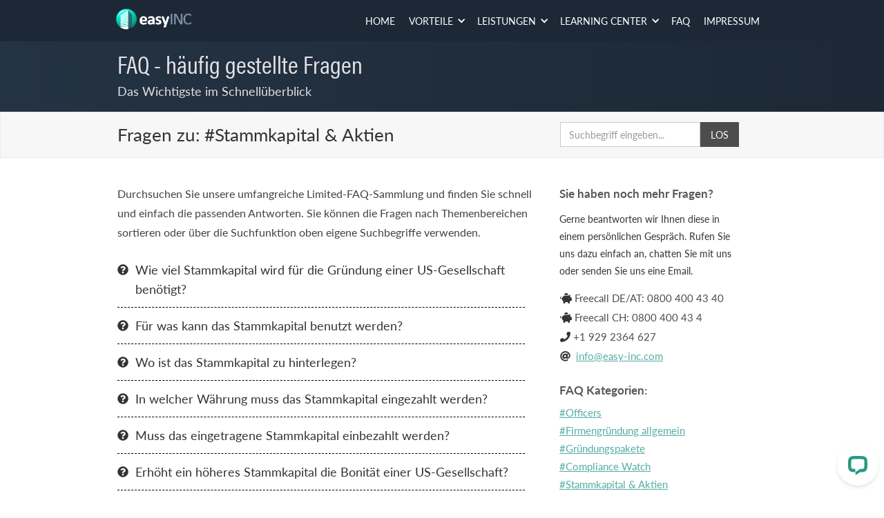

--- FILE ---
content_type: text/html
request_url: https://www.easy-inc.com/faq-kategorien/stammkapital-und-aktien
body_size: 6587
content:
<!DOCTYPE html><!-- This site was created in Webflow. https://webflow.com --><!-- Last Published: Sun Jan 18 2026 03:50:15 GMT+0000 (Coordinated Universal Time) --><html data-wf-domain="www.easy-inc.com" data-wf-page="5e8c77cd97d6cd0d44b8db22" data-wf-site="5e8c77cd97d6cd0e0eb8da92" data-wf-collection="5e8c77cd97d6cd343cb8daae" data-wf-item-slug="stammkapital-und-aktien"><head><meta charset="utf-8"/><title>easyINC - Firmengründung in den USA leicht gemacht</title><meta content="width=device-width, initial-scale=1" name="viewport"/><meta content="Webflow" name="generator"/><link href="https://cdn.prod.website-files.com/5e8c77cd97d6cd0e0eb8da92/css/easyinc01.webflow.shared.b780c39c8.css" rel="stylesheet" type="text/css" integrity="sha384-t4DDnIjnl6sXXA0UX3S3WVLLJDKhRBMI0ApaTCLeCVrHaCJkFQPLiP55krQMGZNw" crossorigin="anonymous"/><link href="https://fonts.googleapis.com" rel="preconnect"/><link href="https://fonts.gstatic.com" rel="preconnect" crossorigin="anonymous"/><script src="https://ajax.googleapis.com/ajax/libs/webfont/1.6.26/webfont.js" type="text/javascript"></script><script type="text/javascript">WebFont.load({  google: {    families: ["Lato:100,100italic,300,300italic,400,400italic,700,700italic,900,900italic"]  }});</script><script src="https://use.typekit.net/krh3ixh.js" type="text/javascript"></script><script type="text/javascript">try{Typekit.load();}catch(e){}</script><script type="text/javascript">!function(o,c){var n=c.documentElement,t=" w-mod-";n.className+=t+"js",("ontouchstart"in o||o.DocumentTouch&&c instanceof DocumentTouch)&&(n.className+=t+"touch")}(window,document);</script><link href="https://cdn.prod.website-files.com/5e8c77cd97d6cd0e0eb8da92/5e8c77cd97d6cd044eb8db14_Favicon.png" rel="shortcut icon" type="image/x-icon"/><link href="https://cdn.prod.website-files.com/img/webclip.png" rel="apple-touch-icon"/><script async="" src="https://www.googletagmanager.com/gtag/js?id=UA-119181419-1"></script><script type="text/javascript">window.dataLayer = window.dataLayer || [];function gtag(){dataLayer.push(arguments);}gtag('js', new Date());gtag('config', 'UA-119181419-1', {'anonymize_ip': false});</script><style>
  .zebra-table {
    width: 100%;
    border-collapse: collapse;
    margin-top: 1.5rem;
    margin-bottom: 1.5rem;
    font-size: 1rem;
  }

  .zebra-table th,
  .zebra-table td {
    border: 1px solid #ddd;
    padding: 10px 12px;
    text-align: left;
    vertical-align: top;
  }

  .zebra-table tr:nth-child(even) {
    background-color: #f9f9f9;
  }

  .zebra-table th {
    background-color: #f0f0f0;
    font-weight: 600;
  }

  @media screen and (max-width: 768px) {
    .zebra-table {
      font-size: 0.9rem;
    }

    .zebra-table th,
    .zebra-table td {
      padding: 8px 10px;
    }
  }
</style>

<style>
/* CSS für das Inhaltsverzeichnis */
.content-navigation {
    background-color: #fafafa;
    padding: 20px 24px 16px 24px; /* Von 27px auf 20px reduziert */
    border-left: 4px solid #ccc;
    margin-bottom: 32px;
    font-size: 1.1rem;
}

.content-navigation h3 {
  	color: #666;
    font-size: 1.2rem;
    font-weight: 600;
    margin-top: 0;
    margin-bottom: 12px;
    text-align: left;
}

.table-of-contents-list {
    list-style: none;
    padding: 0;
    margin: 0;
}

.table-of-contents-list li {
    margin-bottom: 8px;
    padding-left: 0;
}

.table-of-contents-link {
    color: #54ada2;
    text-decoration: underline;
    text-underline-offset: 2px;
    font-size: inherit;
    line-height: 1.5;
    display: inline-block;
    transition: color 0.2s ease;
}

.table-of-contents-link:hover {
    color: #3d8e85;
}

.table-of-contents-link.active {
    color: #3d8e85;
    font-weight: 500;
}

/* CSS-Offset entfernt - wird jetzt im JavaScript gehandhabt */

/* Mobile Responsive */
@media (max-width: 768px) {
    .content-navigation {
        padding: 20px 16px 12px 16px;
        margin-bottom: 24px;
        font-size: 1rem;
    }

    .content-navigation h3 {
        font-size: 1.2rem;
    }
}

/* Smooth Scrolling */
html {
    scroll-behavior: smooth;
}
</style></head><body><div data-collapse="medium" data-animation="default" data-duration="400" data-easing="ease" data-easing2="ease" role="banner" class="top-navbar w-nav"><div class="w-container"><a href="/" class="w-nav-brand"><img src="https://cdn.prod.website-files.com/5e8c77cd97d6cd0e0eb8da92/5e95e8971ff633192449ac33_easyinc-logo.gif" width="150" alt="" class="image"/></a><nav role="navigation" class="nav-menu-3 w-nav-menu"><a href="/" class="topnav-link-01 solo w-nav-link">HOME</a><div data-delay="0" data-hover="true" class="w-dropdown"><div class="topnav-link-01 w-dropdown-toggle"><div class="icon-5 w-icon-dropdown-toggle"></div><div>VORTEILE</div></div><nav class="w-dropdown-list"><a href="/vorteile-einer-us-gesellschaft" class="droplink w-dropdown-link">Übersicht</a><a href="/vorteile/schnell-praesent-auf-dem-markt-der-maerkte" class="droplink w-dropdown-link">Markterweitung USA und international</a><a href="/vorteile/schutz-der-privatssphaere" class="droplink w-dropdown-link">Schutz der Privatsphäre</a><a href="/vorteile/steuern-sparen-wie-apple-microsoft-und-google" class="droplink w-dropdown-link">Steuern sparen wie Google &amp; Co</a><a href="/vorteile/the-american-dream-leben-in-den-usa" class="droplink w-dropdown-link">The American Dream: Leben in den USA</a><a href="/vorteile/eine-firma-fur-digitale-nomaden" class="droplink w-dropdown-link">US-Gesellschaft für digitale Nomaden</a><a href="/vorteile/zweigniederlassung-in-den-dach-laendern" class="droplink w-dropdown-link">Zweigniederlassung im Inland</a></nav></div><div data-delay="0" data-hover="true" class="w-dropdown"><div class="topnav-link-01 w-dropdown-toggle"><div class="icon-5 w-icon-dropdown-toggle"></div><div>LEISTUNGEN</div></div><nav class="w-dropdown-list"><a href="/unsere-leistungen" class="droplink w-dropdown-link">Übersicht</a><a href="/einzelleistungen" class="droplink w-dropdown-link">Einzelleistungen</a><a href="/unsere-gruendungspakete" class="droplink w-dropdown-link">Unsere Gründungspakete</a><a href="/folgekosten" class="droplink w-dropdown-link">Folgekosten</a><a href="/jetzt-angebot-anfordern" class="droplink w-dropdown-link">Angebot einholen</a><a href="/us-gesellschaft-jetzt-online-bestellen" class="droplink w-dropdown-link">Jetzt bestellen</a><a href="/bestellung-und-ablauf" class="droplink w-dropdown-link">Bestellung &amp; Ablauf</a><a href="https://cdn.prod.website-files.com/5e8c77cd97d6cd0e0eb8da92/680b8186ee11d9c43b6f3368_easyINC_Pricing_2025.pdf" target="_blank" class="droplink w-dropdown-link">Preisliste 2025</a></nav></div><div data-delay="0" data-hover="true" class="w-dropdown"><div class="topnav-link-01 w-dropdown-toggle"><div class="icon-5 w-icon-dropdown-toggle"></div><div>LEARNING CENTER</div></div><nav class="w-dropdown-list"><a href="/infothek" class="droplink w-dropdown-link">Übersicht</a><a href="/learning-center-kategorien/rechtsformen-in-den-usa" class="droplink w-dropdown-link">#Rechtsformen in den USA</a><a href="/learning-center-kategorien/us-bundesstaaten" class="droplink w-dropdown-link">#US-Bundesstaaten</a><a href="/learning-center-kategorien/officers" class="droplink w-dropdown-link">#Officers</a><a href="/learning-center-kategorien/gruendungsphasen" class="droplink w-dropdown-link">#Gründungsphasen</a><a href="/learning-center-kategorien/firmendokumente" class="droplink w-dropdown-link">#Firmendokumente</a><a href="/learning-center-kategorien/jaehrliche-pflichten" class="droplink w-dropdown-link">#Jährliche Pflichten</a><a href="/learning-center-kategorien/steuern-in-den-usa" class="droplink w-dropdown-link">#Steuern in den USA</a><a href="/learning-center-kategorien/visa-und-greencard" class="droplink w-dropdown-link">#Visa &amp; Greencard</a></nav></div><a href="/faq-kategorien/firmengrundung-allgemein" class="topnav-link-01 solo w-nav-link">FAQ</a><a href="/impressum" class="topnav-link-01 solo w-nav-link">IMPRESSUM</a></nav><div class="menu-button-2 w-nav-button"><div class="icon-4 w-icon-nav-menu"></div></div></div></div><div class="section-bar-top-4"><div class="w-container"><h1 class="h1-heading-section-bar-5">FAQ - häufig gestellte Fragen</h1><h2 class="h2-section-bar-subheader-2">Das Wichtigste im Schnellüberblick<br/></h2></div></div><div class="section-subbar-grey"><div class="w-container"><div class="div-block-subheader-faqs"><div><h1 class="h1-gp-einzel-3 faq">Fragen zu:</h1><h1 class="h1-gp-einzel-3 faq">#Stammkapital &amp; Aktien</h1></div><div class="div-block-suche-faq"><form action="/search" class="search-2 w-form"><input class="search-input-2 w-input" maxlength="256" name="query" placeholder="Suchbegriff eingeben..." type="search" id="search" required=""/><input type="submit" class="search-button-2 w-button" value="LOS"/></form></div></div></div></div><div><div class="w-container"><div class="w-row"><div class="column-5 w-col w-col-8 w-col-stack"><h1 class="h1-gp-einzel-3 sub faq _6767">Durchsuchen Sie unsere umfangreiche Limited-FAQ-Sammlung und finden Sie schnell und einfach die passenden Antworten. Sie können die Fragen nach Themenbereichen sortieren oder über die Suchfunktion oben eigene Suchbegriffe verwenden.<br/></h1><div class="div-block-34"><div class="w-dyn-list"><div role="list" class="collection-list-8 w-dyn-items"><div role="listitem" class="w-dyn-item"><div class="div-block-31"><p class="paragraph-10"><strong></strong></p><a href="/faqs/wie-viel-stammkapital-wird-fuer-die-gruendung-einer-us-gesellschaft-benoetigt-2" class="h1-faqs-link">Wie viel Stammkapital wird für die Gründung einer US-Gesellschaft benötigt?</a></div></div><div role="listitem" class="w-dyn-item"><div class="div-block-31"><p class="paragraph-10"><strong></strong></p><a href="/faqs/fur-was-kann-das-stammkapital-benutzt-werden" class="h1-faqs-link">Für was kann das Stammkapital benutzt werden?</a></div></div><div role="listitem" class="w-dyn-item"><div class="div-block-31"><p class="paragraph-10"><strong></strong></p><a href="/faqs/wo-ist-das-stammkapital-zu-hinterlegen-2" class="h1-faqs-link">Wo ist das Stammkapital zu hinterlegen?</a></div></div><div role="listitem" class="w-dyn-item"><div class="div-block-31"><p class="paragraph-10"><strong></strong></p><a href="/faqs/in-welcher-waehrung-muss-das-stammkapital-eingezahlt-werden" class="h1-faqs-link">In welcher Währung muss das Stammkapital eingezahlt werden?</a></div></div><div role="listitem" class="w-dyn-item"><div class="div-block-31"><p class="paragraph-10"><strong></strong></p><a href="/faqs/muss-das-eingetragene-stammkapital-einbezahlt-werden" class="h1-faqs-link">Muss das eingetragene Stammkapital einbezahlt werden?</a></div></div><div role="listitem" class="w-dyn-item"><div class="div-block-31"><p class="paragraph-10"><strong></strong></p><a href="/faqs/erhoeht-ein-hoeheres-stammkapital-die-bonitat-einer-us-gesellschaft" class="h1-faqs-link">Erhöht ein höheres Stammkapital die Bonität einer US-Gesellschaft?</a></div></div><div role="listitem" class="w-dyn-item"><div class="div-block-31"><p class="paragraph-10"><strong></strong></p><a href="/faqs/gibt-es-verschiedene-arten-von-aktien-bei-us-gesellschaften" class="h1-faqs-link">Gibt es verschiedene Arten von Aktien bei US-Gesellschaften?</a></div></div><div role="listitem" class="w-dyn-item"><div class="div-block-31"><p class="paragraph-10"><strong></strong></p><a href="/faqs/was-ist-mit-nennwert-oder-nominalwert-von-aktien-gemeint" class="h1-faqs-link">Was ist mit Nennwert oder Nominalwert von Aktien gemeint?</a></div></div><div role="listitem" class="w-dyn-item"><div class="div-block-31"><p class="paragraph-10"><strong></strong></p><a href="/faqs/was-ist-der-unterschied-zwischen-authorized-shares-und-issued-shares-bei-us-gesellschaften" class="h1-faqs-link">Was ist der Unterschied zwischen “Authorized Shares” und “Issued Shares” bei US-Gesellschaften?</a></div></div></div></div></div></div><div class="column-18 faqs _89 w-col w-col-4 w-col-stack"><p class="p-2 office-header"><span><strong>Sie haben noch mehr Fragen?</strong></span><br/></p><p class="p-2 column-right">Gerne beantworten wir Ihnen diese in einem persönlichen Gespräch. Rufen Sie uns dazu einfach an, chatten Sie mit uns oder senden Sie uns eine Email.<br/></p><div class="contact-01"><p class="p-2 _2nd imp22">‍<span class="font-awesome-span text-span-5"><strong></strong></span>Freecall DE/AT: 0800 400 43 40<br/><span class="font-awesome-span text-span-5"></span>Freecall CH: 0800 400 43 4<br/>‍<span class="font-awesome-span text-span-5"></span>+1 929 2364 627<br/>‍<span class="font-awesome-span text-span-5"><strong class="bold-text-36"></strong></span> <a href="mailto:info@easy-inc.com">info@easy-inc.com</a>‍<br/></p></div><p class="p-2 office-header _9090"><span><strong>FAQ Kategorien:</strong></span><br/></p><div class="w-dyn-list"><div role="list" class="w-dyn-items"><div role="listitem" class="collection-item-7 w-dyn-item"><a href="/faq-kategorien/officers" class="link-8">#Officers</a></div><div role="listitem" class="collection-item-7 w-dyn-item"><a href="/faq-kategorien/firmengrundung-allgemein" class="link-8">#Firmengründung allgemein</a></div><div role="listitem" class="collection-item-7 w-dyn-item"><a href="/faq-kategorien/gruendungspakete" class="link-8">#Gründungspakete</a></div><div role="listitem" class="collection-item-7 w-dyn-item"><a href="/faq-kategorien/compliance-watch" class="link-8">#Compliance Watch</a></div><div role="listitem" class="collection-item-7 w-dyn-item"><a href="/faq-kategorien/stammkapital-und-aktien" aria-current="page" class="link-8 w--current">#Stammkapital &amp; Aktien</a></div><div role="listitem" class="collection-item-7 w-dyn-item"><a href="/faq-kategorien/limited-liability-company" class="link-8">#Limited Liability Company (LLC)</a></div><div role="listitem" class="collection-item-7 w-dyn-item"><a href="/faq-kategorien/jahrliche-pflichten" class="link-8">#Jährliche Pflichten</a></div><div role="listitem" class="collection-item-7 w-dyn-item"><a href="/faq-kategorien/bestellung-abauf" class="link-8">#Bestellung &amp; Abauf</a></div><div role="listitem" class="collection-item-7 w-dyn-item"><a href="/faq-kategorien/anbieterwechsel" class="link-8">#Anbieterwechsel</a></div><div role="listitem" class="collection-item-7 w-dyn-item"><a href="/faq-kategorien/steuern" class="link-8">#Steuern</a></div></div></div></div></div></div></div><div class="footer-main"><div class="w-container"><div class="footer-top-block-2"><div class="div-block-20"><h1 class="h1-footer">Kontaktdaten &amp; Navigation</h1><p class="footer-infozeile"><span class="icon-span icons-footer"><strong class="bold-text-34"></strong></span>+1 929 2364 627<span class="icons-footer oo"><strong class="bold-text-33"></strong></span><strong class="bold-text-28">+1 567 258 4942</strong><span class="icons-footer"><strong></strong></span><a href="mailto:info@easy-inc.com" class="footer-link-appear-01"><strong>i</strong>nfo@easy-inc.com</a></p></div><div class="div-block-21"><img src="https://cdn.prod.website-files.com/5e8c77cd97d6cd0e0eb8da92/5e95e8971ff633192449ac33_easyinc-logo.gif" width="150" alt="" class="image"/></div></div><div class="column-wrapper-2"><div class="columns-4 w-row"><div class="w-col w-col-2"><h4 class="footer-title-2"><a href="/vorteile-einer-us-gesellschaft" class="footer-links-final">VORTEILE</a></h4><p class="footer-link-2"><a href="/vorteile/schnell-praesent-auf-dem-markt-der-maerkte" class="link footer-links-final">Markterweiterung</a></p><p class="footer-link-2"><a href="/vorteile/schutz-der-privatssphaere" class="link footer-links-final">Schutz der Privatsspäre</a></p><p class="footer-link-2"><a href="/vorteile/steuern-sparen-wie-apple-microsoft-und-google" class="link footer-links-final">Steuern sparen</a></p><p class="footer-link-2"><a href="/vorteile/the-american-dream-leben-in-den-usa" class="link footer-links-final">Business-Visa</a></p><p class="footer-link-2"><a href="/vorteile/eine-firma-fur-digitale-nomaden" class="link footer-links-final">Digitale Nomaden</a></p><p class="footer-link-2"><a href="/vorteile/zweigniederlassung-in-den-dach-laendern" class="link footer-links-final">Zweigniederlassungen</a></p></div><div class="w-col w-col-2"><h4 class="footer-title-2"><a href="/unsere-leistungen" class="footer-links-final">LEISTUNGEN</a></h4><p class="footer-link-2"><a href="/us-gesellschaft-jetzt-online-bestellen" class="footer-links-final">Jetzt bestellen</a></p><p class="footer-link-2"><a href="/jetzt-angebot-anfordern" class="footer-links-final">Angebot einholen</a></p><p class="footer-link-2"><a href="/einzelleistungen" class="footer-links-final">Einzelleistungen</a></p><p class="footer-link-2 highlight"><a href="/unsere-gruendungspakete" class="footer-links-final">Gründungspakete</a></p><p class="footer-link-2"><a href="/folgekosten" class="footer-links-final">Folgekosten</a></p><p class="footer-link-2"><a href="/allgemeine-geschaftsbedingungen" class="footer-links-final">AGB</a></p></div><div class="w-col w-col-2"><h4 class="footer-title-2"><a href="/learning-center" class="footer-links-final lc">LEARNING CENTER</a></h4><p class="footer-link-2"><a href="/learning-center-kategorien/rechtsformen-in-den-usa" class="footer-links-final">#Rechtsformen USA</a></p><p class="footer-link-2"><a href="/learning-center-kategorien/us-bundesstaaten" class="footer-links-final">#US-Bundesstaaten<br/></a></p><p class="footer-link-2"><a href="/learning-center-kategorien/officers" class="footer-links-final">#Officers<br/></a></p><p class="footer-link-2"><a href="/learning-center-kategorien/gruendungsphasen" class="footer-links-final">#Gründungsphasen<br/></a></p><p class="footer-link-2"><a href="/learning-center-kategorien/firmendokumente" class="footer-links-final">#Firmendokumente<br/></a></p><p class="footer-link-2"><a href="/learning-center-kategorien/jaehrliche-pflichten" class="footer-links-final">#Jährliche Pflichten<br/></a></p></div><div class="w-col w-col-6"><h4 class="footer-title-2"><a href="/impressum" class="footer-links-final">IMPRESSUM</a></h4><h4 class="footer-title-2"><a href="/faq-kategorien/firmengrundung-allgemein" class="footer-links-final">FAQ</a></h4></div></div></div><div class="bottom-footer-block-2"><div class="footer-link-bottom-2">Copyright © 2022 EASY &amp; SIMPLE INCORPORATIONS USA INC.</div></div></div></div><script src="https://d3e54v103j8qbb.cloudfront.net/js/jquery-3.5.1.min.dc5e7f18c8.js?site=5e8c77cd97d6cd0e0eb8da92" type="text/javascript" integrity="sha256-9/aliU8dGd2tb6OSsuzixeV4y/faTqgFtohetphbbj0=" crossorigin="anonymous"></script><script src="https://cdn.prod.website-files.com/5e8c77cd97d6cd0e0eb8da92/js/webflow.schunk.5f539040db6b5679.js" type="text/javascript" integrity="sha384-LOrcUl5Zb2k+vpbbH6z+i77sfPqUdXvF7Qnq1bEKi6XSpHOzdd6KrxvbWz4uRq//" crossorigin="anonymous"></script><script src="https://cdn.prod.website-files.com/5e8c77cd97d6cd0e0eb8da92/js/webflow.95928ade.feeec9c70bd7e097.js" type="text/javascript" integrity="sha384-dzaDe0APHaf+0fHdO7jJncFiOOkolWNLwtXp1Tu9wgf0wXt05Ri6FEP9wBcVL+PM" crossorigin="anonymous"></script><!-- Start of LiveChat (www.livechatinc.com) code -->
<script type="text/javascript">
  window.__lc = window.__lc || {};
  window.__lc.license = 11239302;
  (function() {
    var lc = document.createElement('script'); lc.type = 'text/javascript'; lc.async = true;
    lc.src = ('https:' == document.location.protocol ? 'https://' : 'http://') + 'cdn.livechatinc.com/tracking.js';
    var s = document.getElementsByTagName('script')[0]; s.parentNode.insertBefore(lc, s);
  })();
</script>
<noscript>
<a href="https://www.livechatinc.com/chat-with/11239302/" rel="nofollow">Chat with us</a>,
powered by <a href="https://www.livechatinc.com/?welcome" rel="noopener nofollow" target="_blank">LiveChat</a>
</noscript>
<!-- End of LiveChat code -->
<script>
// Funktion zum Erstellen des Inhaltsverzeichnisses
function createTableOfContents() {
    // Nur H4 im Rich-Text-Bereich suchen (nicht im Footer)
    const headings = document.querySelectorAll('.w-richtext h4, .rich-text h4, [class*="rich-text"] h4');
    const tocContainer = document.getElementById('table-of-contents');
    
    if (!tocContainer || headings.length === 0) {
        return;
    }
    
    if (tocContainer.querySelector('.table-of-contents-list')) {
        return;
    }
    
    tocContainer.innerHTML = '';
    
    const title = document.createElement('h3');
    title.textContent = 'Inhaltsverzeichnis';
    tocContainer.appendChild(title);
    
    const list = document.createElement('ul');
    list.classList.add('table-of-contents-list');
    
    headings.forEach((heading, index) => {
        if (!heading.id) {
            heading.id = 'section-' + index;
        }
        
        const listItem = document.createElement('li');
        const link = document.createElement('a');
        
        link.textContent = heading.textContent;
        link.href = '#' + heading.id;
        link.classList.add('table-of-contents-link');
        
        // Direktes Scrolling ohne Verzögerung
        link.addEventListener('click', function(e) {
            e.preventDefault();
            const targetId = this.getAttribute('href').substring(1);
            const target = document.getElementById(targetId);
            if (target) {
                const offset = 90;
                const targetPosition = target.getBoundingClientRect().top + window.pageYOffset - offset;
                
                window.scrollTo({
                    top: targetPosition,
                    behavior: 'smooth'
                });
            }
        });
        
        listItem.appendChild(link);
        list.appendChild(listItem);
    });
    
    tocContainer.appendChild(list);
}

// Mit Verzögerung für Webflow
document.addEventListener('DOMContentLoaded', function() {
    setTimeout(createTableOfContents, 500);
});
</script></body></html>

--- FILE ---
content_type: text/css
request_url: https://cdn.prod.website-files.com/5e8c77cd97d6cd0e0eb8da92/css/easyinc01.webflow.shared.b780c39c8.css
body_size: 31681
content:
html {
  -webkit-text-size-adjust: 100%;
  -ms-text-size-adjust: 100%;
  font-family: sans-serif;
}

body {
  margin: 0;
}

article, aside, details, figcaption, figure, footer, header, hgroup, main, menu, nav, section, summary {
  display: block;
}

audio, canvas, progress, video {
  vertical-align: baseline;
  display: inline-block;
}

audio:not([controls]) {
  height: 0;
  display: none;
}

[hidden], template {
  display: none;
}

a {
  background-color: #0000;
}

a:active, a:hover {
  outline: 0;
}

abbr[title] {
  border-bottom: 1px dotted;
}

b, strong {
  font-weight: bold;
}

dfn {
  font-style: italic;
}

h1 {
  margin: .67em 0;
  font-size: 2em;
}

mark {
  color: #000;
  background: #ff0;
}

small {
  font-size: 80%;
}

sub, sup {
  vertical-align: baseline;
  font-size: 75%;
  line-height: 0;
  position: relative;
}

sup {
  top: -.5em;
}

sub {
  bottom: -.25em;
}

img {
  border: 0;
}

svg:not(:root) {
  overflow: hidden;
}

hr {
  box-sizing: content-box;
  height: 0;
}

pre {
  overflow: auto;
}

code, kbd, pre, samp {
  font-family: monospace;
  font-size: 1em;
}

button, input, optgroup, select, textarea {
  color: inherit;
  font: inherit;
  margin: 0;
}

button {
  overflow: visible;
}

button, select {
  text-transform: none;
}

button, html input[type="button"], input[type="reset"] {
  -webkit-appearance: button;
  cursor: pointer;
}

button[disabled], html input[disabled] {
  cursor: default;
}

button::-moz-focus-inner, input::-moz-focus-inner {
  border: 0;
  padding: 0;
}

input {
  line-height: normal;
}

input[type="checkbox"], input[type="radio"] {
  box-sizing: border-box;
  padding: 0;
}

input[type="number"]::-webkit-inner-spin-button, input[type="number"]::-webkit-outer-spin-button {
  height: auto;
}

input[type="search"] {
  -webkit-appearance: none;
}

input[type="search"]::-webkit-search-cancel-button, input[type="search"]::-webkit-search-decoration {
  -webkit-appearance: none;
}

legend {
  border: 0;
  padding: 0;
}

textarea {
  overflow: auto;
}

optgroup {
  font-weight: bold;
}

table {
  border-collapse: collapse;
  border-spacing: 0;
}

td, th {
  padding: 0;
}

@font-face {
  font-family: webflow-icons;
  src: url("[data-uri]") format("truetype");
  font-weight: normal;
  font-style: normal;
}

[class^="w-icon-"], [class*=" w-icon-"] {
  speak: none;
  font-variant: normal;
  text-transform: none;
  -webkit-font-smoothing: antialiased;
  -moz-osx-font-smoothing: grayscale;
  font-style: normal;
  font-weight: normal;
  line-height: 1;
  font-family: webflow-icons !important;
}

.w-icon-slider-right:before {
  content: "";
}

.w-icon-slider-left:before {
  content: "";
}

.w-icon-nav-menu:before {
  content: "";
}

.w-icon-arrow-down:before, .w-icon-dropdown-toggle:before {
  content: "";
}

.w-icon-file-upload-remove:before {
  content: "";
}

.w-icon-file-upload-icon:before {
  content: "";
}

* {
  box-sizing: border-box;
}

html {
  height: 100%;
}

body {
  color: #333;
  background-color: #fff;
  min-height: 100%;
  margin: 0;
  font-family: Arial, sans-serif;
  font-size: 14px;
  line-height: 20px;
}

img {
  vertical-align: middle;
  max-width: 100%;
  display: inline-block;
}

html.w-mod-touch * {
  background-attachment: scroll !important;
}

.w-block {
  display: block;
}

.w-inline-block {
  max-width: 100%;
  display: inline-block;
}

.w-clearfix:before, .w-clearfix:after {
  content: " ";
  grid-area: 1 / 1 / 2 / 2;
  display: table;
}

.w-clearfix:after {
  clear: both;
}

.w-hidden {
  display: none;
}

.w-button {
  color: #fff;
  line-height: inherit;
  cursor: pointer;
  background-color: #3898ec;
  border: 0;
  border-radius: 0;
  padding: 9px 15px;
  text-decoration: none;
  display: inline-block;
}

input.w-button {
  -webkit-appearance: button;
}

html[data-w-dynpage] [data-w-cloak] {
  color: #0000 !important;
}

.w-code-block {
  margin: unset;
}

pre.w-code-block code {
  all: inherit;
}

.w-optimization {
  display: contents;
}

.w-webflow-badge, .w-webflow-badge > img {
  box-sizing: unset;
  width: unset;
  height: unset;
  max-height: unset;
  max-width: unset;
  min-height: unset;
  min-width: unset;
  margin: unset;
  padding: unset;
  float: unset;
  clear: unset;
  border: unset;
  border-radius: unset;
  background: unset;
  background-image: unset;
  background-position: unset;
  background-size: unset;
  background-repeat: unset;
  background-origin: unset;
  background-clip: unset;
  background-attachment: unset;
  background-color: unset;
  box-shadow: unset;
  transform: unset;
  direction: unset;
  font-family: unset;
  font-weight: unset;
  color: unset;
  font-size: unset;
  line-height: unset;
  font-style: unset;
  font-variant: unset;
  text-align: unset;
  letter-spacing: unset;
  -webkit-text-decoration: unset;
  text-decoration: unset;
  text-indent: unset;
  text-transform: unset;
  list-style-type: unset;
  text-shadow: unset;
  vertical-align: unset;
  cursor: unset;
  white-space: unset;
  word-break: unset;
  word-spacing: unset;
  word-wrap: unset;
  transition: unset;
}

.w-webflow-badge {
  white-space: nowrap;
  cursor: pointer;
  box-shadow: 0 0 0 1px #0000001a, 0 1px 3px #0000001a;
  visibility: visible !important;
  opacity: 1 !important;
  z-index: 2147483647 !important;
  color: #aaadb0 !important;
  overflow: unset !important;
  background-color: #fff !important;
  border-radius: 3px !important;
  width: auto !important;
  height: auto !important;
  margin: 0 !important;
  padding: 6px !important;
  font-size: 12px !important;
  line-height: 14px !important;
  text-decoration: none !important;
  display: inline-block !important;
  position: fixed !important;
  inset: auto 12px 12px auto !important;
  transform: none !important;
}

.w-webflow-badge > img {
  position: unset;
  visibility: unset !important;
  opacity: 1 !important;
  vertical-align: middle !important;
  display: inline-block !important;
}

h1, h2, h3, h4, h5, h6 {
  margin-bottom: 10px;
  font-weight: bold;
}

h1 {
  margin-top: 20px;
  font-size: 38px;
  line-height: 44px;
}

h2 {
  margin-top: 20px;
  font-size: 32px;
  line-height: 36px;
}

h3 {
  margin-top: 20px;
  font-size: 24px;
  line-height: 30px;
}

h4 {
  margin-top: 10px;
  font-size: 18px;
  line-height: 24px;
}

h5 {
  margin-top: 10px;
  font-size: 14px;
  line-height: 20px;
}

h6 {
  margin-top: 10px;
  font-size: 12px;
  line-height: 18px;
}

p {
  margin-top: 0;
  margin-bottom: 10px;
}

blockquote {
  border-left: 5px solid #e2e2e2;
  margin: 0 0 10px;
  padding: 10px 20px;
  font-size: 18px;
  line-height: 22px;
}

figure {
  margin: 0 0 10px;
}

figcaption {
  text-align: center;
  margin-top: 5px;
}

ul, ol {
  margin-top: 0;
  margin-bottom: 10px;
  padding-left: 40px;
}

.w-list-unstyled {
  padding-left: 0;
  list-style: none;
}

.w-embed:before, .w-embed:after {
  content: " ";
  grid-area: 1 / 1 / 2 / 2;
  display: table;
}

.w-embed:after {
  clear: both;
}

.w-video {
  width: 100%;
  padding: 0;
  position: relative;
}

.w-video iframe, .w-video object, .w-video embed {
  border: none;
  width: 100%;
  height: 100%;
  position: absolute;
  top: 0;
  left: 0;
}

fieldset {
  border: 0;
  margin: 0;
  padding: 0;
}

button, [type="button"], [type="reset"] {
  cursor: pointer;
  -webkit-appearance: button;
  border: 0;
}

.w-form {
  margin: 0 0 15px;
}

.w-form-done {
  text-align: center;
  background-color: #ddd;
  padding: 20px;
  display: none;
}

.w-form-fail {
  background-color: #ffdede;
  margin-top: 10px;
  padding: 10px;
  display: none;
}

label {
  margin-bottom: 5px;
  font-weight: bold;
  display: block;
}

.w-input, .w-select {
  color: #333;
  vertical-align: middle;
  background-color: #fff;
  border: 1px solid #ccc;
  width: 100%;
  height: 38px;
  margin-bottom: 10px;
  padding: 8px 12px;
  font-size: 14px;
  line-height: 1.42857;
  display: block;
}

.w-input::placeholder, .w-select::placeholder {
  color: #999;
}

.w-input:focus, .w-select:focus {
  border-color: #3898ec;
  outline: 0;
}

.w-input[disabled], .w-select[disabled], .w-input[readonly], .w-select[readonly], fieldset[disabled] .w-input, fieldset[disabled] .w-select {
  cursor: not-allowed;
}

.w-input[disabled]:not(.w-input-disabled), .w-select[disabled]:not(.w-input-disabled), .w-input[readonly], .w-select[readonly], fieldset[disabled]:not(.w-input-disabled) .w-input, fieldset[disabled]:not(.w-input-disabled) .w-select {
  background-color: #eee;
}

textarea.w-input, textarea.w-select {
  height: auto;
}

.w-select {
  background-color: #f3f3f3;
}

.w-select[multiple] {
  height: auto;
}

.w-form-label {
  cursor: pointer;
  margin-bottom: 0;
  font-weight: normal;
  display: inline-block;
}

.w-radio {
  margin-bottom: 5px;
  padding-left: 20px;
  display: block;
}

.w-radio:before, .w-radio:after {
  content: " ";
  grid-area: 1 / 1 / 2 / 2;
  display: table;
}

.w-radio:after {
  clear: both;
}

.w-radio-input {
  float: left;
  margin: 3px 0 0 -20px;
  line-height: normal;
}

.w-file-upload {
  margin-bottom: 10px;
  display: block;
}

.w-file-upload-input {
  opacity: 0;
  z-index: -100;
  width: .1px;
  height: .1px;
  position: absolute;
  overflow: hidden;
}

.w-file-upload-default, .w-file-upload-uploading, .w-file-upload-success {
  color: #333;
  display: inline-block;
}

.w-file-upload-error {
  margin-top: 10px;
  display: block;
}

.w-file-upload-default.w-hidden, .w-file-upload-uploading.w-hidden, .w-file-upload-error.w-hidden, .w-file-upload-success.w-hidden {
  display: none;
}

.w-file-upload-uploading-btn {
  cursor: pointer;
  background-color: #fafafa;
  border: 1px solid #ccc;
  margin: 0;
  padding: 8px 12px;
  font-size: 14px;
  font-weight: normal;
  display: flex;
}

.w-file-upload-file {
  background-color: #fafafa;
  border: 1px solid #ccc;
  flex-grow: 1;
  justify-content: space-between;
  margin: 0;
  padding: 8px 9px 8px 11px;
  display: flex;
}

.w-file-upload-file-name {
  font-size: 14px;
  font-weight: normal;
  display: block;
}

.w-file-remove-link {
  cursor: pointer;
  width: auto;
  height: auto;
  margin-top: 3px;
  margin-left: 10px;
  padding: 3px;
  display: block;
}

.w-icon-file-upload-remove {
  margin: auto;
  font-size: 10px;
}

.w-file-upload-error-msg {
  color: #ea384c;
  padding: 2px 0;
  display: inline-block;
}

.w-file-upload-info {
  padding: 0 12px;
  line-height: 38px;
  display: inline-block;
}

.w-file-upload-label {
  cursor: pointer;
  background-color: #fafafa;
  border: 1px solid #ccc;
  margin: 0;
  padding: 8px 12px;
  font-size: 14px;
  font-weight: normal;
  display: inline-block;
}

.w-icon-file-upload-icon, .w-icon-file-upload-uploading {
  width: 20px;
  margin-right: 8px;
  display: inline-block;
}

.w-icon-file-upload-uploading {
  height: 20px;
}

.w-container {
  max-width: 940px;
  margin-left: auto;
  margin-right: auto;
}

.w-container:before, .w-container:after {
  content: " ";
  grid-area: 1 / 1 / 2 / 2;
  display: table;
}

.w-container:after {
  clear: both;
}

.w-container .w-row {
  margin-left: -10px;
  margin-right: -10px;
}

.w-row:before, .w-row:after {
  content: " ";
  grid-area: 1 / 1 / 2 / 2;
  display: table;
}

.w-row:after {
  clear: both;
}

.w-row .w-row {
  margin-left: 0;
  margin-right: 0;
}

.w-col {
  float: left;
  width: 100%;
  min-height: 1px;
  padding-left: 10px;
  padding-right: 10px;
  position: relative;
}

.w-col .w-col {
  padding-left: 0;
  padding-right: 0;
}

.w-col-1 {
  width: 8.33333%;
}

.w-col-2 {
  width: 16.6667%;
}

.w-col-3 {
  width: 25%;
}

.w-col-4 {
  width: 33.3333%;
}

.w-col-5 {
  width: 41.6667%;
}

.w-col-6 {
  width: 50%;
}

.w-col-7 {
  width: 58.3333%;
}

.w-col-8 {
  width: 66.6667%;
}

.w-col-9 {
  width: 75%;
}

.w-col-10 {
  width: 83.3333%;
}

.w-col-11 {
  width: 91.6667%;
}

.w-col-12 {
  width: 100%;
}

.w-hidden-main {
  display: none !important;
}

@media screen and (max-width: 991px) {
  .w-container {
    max-width: 728px;
  }

  .w-hidden-main {
    display: inherit !important;
  }

  .w-hidden-medium {
    display: none !important;
  }

  .w-col-medium-1 {
    width: 8.33333%;
  }

  .w-col-medium-2 {
    width: 16.6667%;
  }

  .w-col-medium-3 {
    width: 25%;
  }

  .w-col-medium-4 {
    width: 33.3333%;
  }

  .w-col-medium-5 {
    width: 41.6667%;
  }

  .w-col-medium-6 {
    width: 50%;
  }

  .w-col-medium-7 {
    width: 58.3333%;
  }

  .w-col-medium-8 {
    width: 66.6667%;
  }

  .w-col-medium-9 {
    width: 75%;
  }

  .w-col-medium-10 {
    width: 83.3333%;
  }

  .w-col-medium-11 {
    width: 91.6667%;
  }

  .w-col-medium-12 {
    width: 100%;
  }

  .w-col-stack {
    width: 100%;
    left: auto;
    right: auto;
  }
}

@media screen and (max-width: 767px) {
  .w-hidden-main, .w-hidden-medium {
    display: inherit !important;
  }

  .w-hidden-small {
    display: none !important;
  }

  .w-row, .w-container .w-row {
    margin-left: 0;
    margin-right: 0;
  }

  .w-col {
    width: 100%;
    left: auto;
    right: auto;
  }

  .w-col-small-1 {
    width: 8.33333%;
  }

  .w-col-small-2 {
    width: 16.6667%;
  }

  .w-col-small-3 {
    width: 25%;
  }

  .w-col-small-4 {
    width: 33.3333%;
  }

  .w-col-small-5 {
    width: 41.6667%;
  }

  .w-col-small-6 {
    width: 50%;
  }

  .w-col-small-7 {
    width: 58.3333%;
  }

  .w-col-small-8 {
    width: 66.6667%;
  }

  .w-col-small-9 {
    width: 75%;
  }

  .w-col-small-10 {
    width: 83.3333%;
  }

  .w-col-small-11 {
    width: 91.6667%;
  }

  .w-col-small-12 {
    width: 100%;
  }
}

@media screen and (max-width: 479px) {
  .w-container {
    max-width: none;
  }

  .w-hidden-main, .w-hidden-medium, .w-hidden-small {
    display: inherit !important;
  }

  .w-hidden-tiny {
    display: none !important;
  }

  .w-col {
    width: 100%;
  }

  .w-col-tiny-1 {
    width: 8.33333%;
  }

  .w-col-tiny-2 {
    width: 16.6667%;
  }

  .w-col-tiny-3 {
    width: 25%;
  }

  .w-col-tiny-4 {
    width: 33.3333%;
  }

  .w-col-tiny-5 {
    width: 41.6667%;
  }

  .w-col-tiny-6 {
    width: 50%;
  }

  .w-col-tiny-7 {
    width: 58.3333%;
  }

  .w-col-tiny-8 {
    width: 66.6667%;
  }

  .w-col-tiny-9 {
    width: 75%;
  }

  .w-col-tiny-10 {
    width: 83.3333%;
  }

  .w-col-tiny-11 {
    width: 91.6667%;
  }

  .w-col-tiny-12 {
    width: 100%;
  }
}

.w-widget {
  position: relative;
}

.w-widget-map {
  width: 100%;
  height: 400px;
}

.w-widget-map label {
  width: auto;
  display: inline;
}

.w-widget-map img {
  max-width: inherit;
}

.w-widget-map .gm-style-iw {
  text-align: center;
}

.w-widget-map .gm-style-iw > button {
  display: none !important;
}

.w-widget-twitter {
  overflow: hidden;
}

.w-widget-twitter-count-shim {
  vertical-align: top;
  text-align: center;
  background: #fff;
  border: 1px solid #758696;
  border-radius: 3px;
  width: 28px;
  height: 20px;
  display: inline-block;
  position: relative;
}

.w-widget-twitter-count-shim * {
  pointer-events: none;
  -webkit-user-select: none;
  user-select: none;
}

.w-widget-twitter-count-shim .w-widget-twitter-count-inner {
  text-align: center;
  color: #999;
  font-family: serif;
  font-size: 15px;
  line-height: 12px;
  position: relative;
}

.w-widget-twitter-count-shim .w-widget-twitter-count-clear {
  display: block;
  position: relative;
}

.w-widget-twitter-count-shim.w--large {
  width: 36px;
  height: 28px;
}

.w-widget-twitter-count-shim.w--large .w-widget-twitter-count-inner {
  font-size: 18px;
  line-height: 18px;
}

.w-widget-twitter-count-shim:not(.w--vertical) {
  margin-left: 5px;
  margin-right: 8px;
}

.w-widget-twitter-count-shim:not(.w--vertical).w--large {
  margin-left: 6px;
}

.w-widget-twitter-count-shim:not(.w--vertical):before, .w-widget-twitter-count-shim:not(.w--vertical):after {
  content: " ";
  pointer-events: none;
  border: solid #0000;
  width: 0;
  height: 0;
  position: absolute;
  top: 50%;
  left: 0;
}

.w-widget-twitter-count-shim:not(.w--vertical):before {
  border-width: 4px;
  border-color: #75869600 #5d6c7b #75869600 #75869600;
  margin-top: -4px;
  margin-left: -9px;
}

.w-widget-twitter-count-shim:not(.w--vertical).w--large:before {
  border-width: 5px;
  margin-top: -5px;
  margin-left: -10px;
}

.w-widget-twitter-count-shim:not(.w--vertical):after {
  border-width: 4px;
  border-color: #fff0 #fff #fff0 #fff0;
  margin-top: -4px;
  margin-left: -8px;
}

.w-widget-twitter-count-shim:not(.w--vertical).w--large:after {
  border-width: 5px;
  margin-top: -5px;
  margin-left: -9px;
}

.w-widget-twitter-count-shim.w--vertical {
  width: 61px;
  height: 33px;
  margin-bottom: 8px;
}

.w-widget-twitter-count-shim.w--vertical:before, .w-widget-twitter-count-shim.w--vertical:after {
  content: " ";
  pointer-events: none;
  border: solid #0000;
  width: 0;
  height: 0;
  position: absolute;
  top: 100%;
  left: 50%;
}

.w-widget-twitter-count-shim.w--vertical:before {
  border-width: 5px;
  border-color: #5d6c7b #75869600 #75869600;
  margin-left: -5px;
}

.w-widget-twitter-count-shim.w--vertical:after {
  border-width: 4px;
  border-color: #fff #fff0 #fff0;
  margin-left: -4px;
}

.w-widget-twitter-count-shim.w--vertical .w-widget-twitter-count-inner {
  font-size: 18px;
  line-height: 22px;
}

.w-widget-twitter-count-shim.w--vertical.w--large {
  width: 76px;
}

.w-background-video {
  color: #fff;
  height: 500px;
  position: relative;
  overflow: hidden;
}

.w-background-video > video {
  object-fit: cover;
  z-index: -100;
  background-position: 50%;
  background-size: cover;
  width: 100%;
  height: 100%;
  margin: auto;
  position: absolute;
  inset: -100%;
}

.w-background-video > video::-webkit-media-controls-start-playback-button {
  -webkit-appearance: none;
  display: none !important;
}

.w-background-video--control {
  background-color: #0000;
  padding: 0;
  position: absolute;
  bottom: 1em;
  right: 1em;
}

.w-background-video--control > [hidden] {
  display: none !important;
}

.w-slider {
  text-align: center;
  clear: both;
  -webkit-tap-highlight-color: #0000;
  tap-highlight-color: #0000;
  background: #ddd;
  height: 300px;
  position: relative;
}

.w-slider-mask {
  z-index: 1;
  white-space: nowrap;
  height: 100%;
  display: block;
  position: relative;
  left: 0;
  right: 0;
  overflow: hidden;
}

.w-slide {
  vertical-align: top;
  white-space: normal;
  text-align: left;
  width: 100%;
  height: 100%;
  display: inline-block;
  position: relative;
}

.w-slider-nav {
  z-index: 2;
  text-align: center;
  -webkit-tap-highlight-color: #0000;
  tap-highlight-color: #0000;
  height: 40px;
  margin: auto;
  padding-top: 10px;
  position: absolute;
  inset: auto 0 0;
}

.w-slider-nav.w-round > div {
  border-radius: 100%;
}

.w-slider-nav.w-num > div {
  font-size: inherit;
  line-height: inherit;
  width: auto;
  height: auto;
  padding: .2em .5em;
}

.w-slider-nav.w-shadow > div {
  box-shadow: 0 0 3px #3336;
}

.w-slider-nav-invert {
  color: #fff;
}

.w-slider-nav-invert > div {
  background-color: #2226;
}

.w-slider-nav-invert > div.w-active {
  background-color: #222;
}

.w-slider-dot {
  cursor: pointer;
  background-color: #fff6;
  width: 1em;
  height: 1em;
  margin: 0 3px .5em;
  transition: background-color .1s, color .1s;
  display: inline-block;
  position: relative;
}

.w-slider-dot.w-active {
  background-color: #fff;
}

.w-slider-dot:focus {
  outline: none;
  box-shadow: 0 0 0 2px #fff;
}

.w-slider-dot:focus.w-active {
  box-shadow: none;
}

.w-slider-arrow-left, .w-slider-arrow-right {
  cursor: pointer;
  color: #fff;
  -webkit-tap-highlight-color: #0000;
  tap-highlight-color: #0000;
  -webkit-user-select: none;
  user-select: none;
  width: 80px;
  margin: auto;
  font-size: 40px;
  position: absolute;
  inset: 0;
  overflow: hidden;
}

.w-slider-arrow-left [class^="w-icon-"], .w-slider-arrow-right [class^="w-icon-"], .w-slider-arrow-left [class*=" w-icon-"], .w-slider-arrow-right [class*=" w-icon-"] {
  position: absolute;
}

.w-slider-arrow-left:focus, .w-slider-arrow-right:focus {
  outline: 0;
}

.w-slider-arrow-left {
  z-index: 3;
  right: auto;
}

.w-slider-arrow-right {
  z-index: 4;
  left: auto;
}

.w-icon-slider-left, .w-icon-slider-right {
  width: 1em;
  height: 1em;
  margin: auto;
  inset: 0;
}

.w-slider-aria-label {
  clip: rect(0 0 0 0);
  border: 0;
  width: 1px;
  height: 1px;
  margin: -1px;
  padding: 0;
  position: absolute;
  overflow: hidden;
}

.w-slider-force-show {
  display: block !important;
}

.w-dropdown {
  text-align: left;
  z-index: 900;
  margin-left: auto;
  margin-right: auto;
  display: inline-block;
  position: relative;
}

.w-dropdown-btn, .w-dropdown-toggle, .w-dropdown-link {
  vertical-align: top;
  color: #222;
  text-align: left;
  white-space: nowrap;
  margin-left: auto;
  margin-right: auto;
  padding: 20px;
  text-decoration: none;
  position: relative;
}

.w-dropdown-toggle {
  -webkit-user-select: none;
  user-select: none;
  cursor: pointer;
  padding-right: 40px;
  display: inline-block;
}

.w-dropdown-toggle:focus {
  outline: 0;
}

.w-icon-dropdown-toggle {
  width: 1em;
  height: 1em;
  margin: auto 20px auto auto;
  position: absolute;
  top: 0;
  bottom: 0;
  right: 0;
}

.w-dropdown-list {
  background: #ddd;
  min-width: 100%;
  display: none;
  position: absolute;
}

.w-dropdown-list.w--open {
  display: block;
}

.w-dropdown-link {
  color: #222;
  padding: 10px 20px;
  display: block;
}

.w-dropdown-link.w--current {
  color: #0082f3;
}

.w-dropdown-link:focus {
  outline: 0;
}

@media screen and (max-width: 767px) {
  .w-nav-brand {
    padding-left: 10px;
  }
}

.w-lightbox-backdrop {
  cursor: auto;
  letter-spacing: normal;
  text-indent: 0;
  text-shadow: none;
  text-transform: none;
  visibility: visible;
  white-space: normal;
  word-break: normal;
  word-spacing: normal;
  word-wrap: normal;
  color: #fff;
  text-align: center;
  z-index: 2000;
  opacity: 0;
  -webkit-user-select: none;
  -moz-user-select: none;
  -webkit-tap-highlight-color: transparent;
  background: #000000e6;
  outline: 0;
  font-family: Helvetica Neue, Helvetica, Ubuntu, Segoe UI, Verdana, sans-serif;
  font-size: 17px;
  font-style: normal;
  font-weight: 300;
  line-height: 1.2;
  list-style: disc;
  position: fixed;
  inset: 0;
  -webkit-transform: translate(0);
}

.w-lightbox-backdrop, .w-lightbox-container {
  -webkit-overflow-scrolling: touch;
  height: 100%;
  overflow: auto;
}

.w-lightbox-content {
  height: 100vh;
  position: relative;
  overflow: hidden;
}

.w-lightbox-view {
  opacity: 0;
  width: 100vw;
  height: 100vh;
  position: absolute;
}

.w-lightbox-view:before {
  content: "";
  height: 100vh;
}

.w-lightbox-group, .w-lightbox-group .w-lightbox-view, .w-lightbox-group .w-lightbox-view:before {
  height: 86vh;
}

.w-lightbox-frame, .w-lightbox-view:before {
  vertical-align: middle;
  display: inline-block;
}

.w-lightbox-figure {
  margin: 0;
  position: relative;
}

.w-lightbox-group .w-lightbox-figure {
  cursor: pointer;
}

.w-lightbox-img {
  width: auto;
  max-width: none;
  height: auto;
}

.w-lightbox-image {
  float: none;
  max-width: 100vw;
  max-height: 100vh;
  display: block;
}

.w-lightbox-group .w-lightbox-image {
  max-height: 86vh;
}

.w-lightbox-caption {
  text-align: left;
  text-overflow: ellipsis;
  white-space: nowrap;
  background: #0006;
  padding: .5em 1em;
  position: absolute;
  bottom: 0;
  left: 0;
  right: 0;
  overflow: hidden;
}

.w-lightbox-embed {
  width: 100%;
  height: 100%;
  position: absolute;
  inset: 0;
}

.w-lightbox-control {
  cursor: pointer;
  background-position: center;
  background-repeat: no-repeat;
  background-size: 24px;
  width: 4em;
  transition: all .3s;
  position: absolute;
  top: 0;
}

.w-lightbox-left {
  background-image: url("[data-uri]");
  display: none;
  bottom: 0;
  left: 0;
}

.w-lightbox-right {
  background-image: url("[data-uri]");
  display: none;
  bottom: 0;
  right: 0;
}

.w-lightbox-close {
  background-image: url("[data-uri]");
  background-size: 18px;
  height: 2.6em;
  right: 0;
}

.w-lightbox-strip {
  white-space: nowrap;
  padding: 0 1vh;
  line-height: 0;
  position: absolute;
  bottom: 0;
  left: 0;
  right: 0;
  overflow: auto hidden;
}

.w-lightbox-item {
  box-sizing: content-box;
  cursor: pointer;
  width: 10vh;
  padding: 2vh 1vh;
  display: inline-block;
  -webkit-transform: translate3d(0, 0, 0);
}

.w-lightbox-active {
  opacity: .3;
}

.w-lightbox-thumbnail {
  background: #222;
  height: 10vh;
  position: relative;
  overflow: hidden;
}

.w-lightbox-thumbnail-image {
  position: absolute;
  top: 0;
  left: 0;
}

.w-lightbox-thumbnail .w-lightbox-tall {
  width: 100%;
  top: 50%;
  transform: translate(0, -50%);
}

.w-lightbox-thumbnail .w-lightbox-wide {
  height: 100%;
  left: 50%;
  transform: translate(-50%);
}

.w-lightbox-spinner {
  box-sizing: border-box;
  border: 5px solid #0006;
  border-radius: 50%;
  width: 40px;
  height: 40px;
  margin-top: -20px;
  margin-left: -20px;
  animation: .8s linear infinite spin;
  position: absolute;
  top: 50%;
  left: 50%;
}

.w-lightbox-spinner:after {
  content: "";
  border: 3px solid #0000;
  border-bottom-color: #fff;
  border-radius: 50%;
  position: absolute;
  inset: -4px;
}

.w-lightbox-hide {
  display: none;
}

.w-lightbox-noscroll {
  overflow: hidden;
}

@media (min-width: 768px) {
  .w-lightbox-content {
    height: 96vh;
    margin-top: 2vh;
  }

  .w-lightbox-view, .w-lightbox-view:before {
    height: 96vh;
  }

  .w-lightbox-group, .w-lightbox-group .w-lightbox-view, .w-lightbox-group .w-lightbox-view:before {
    height: 84vh;
  }

  .w-lightbox-image {
    max-width: 96vw;
    max-height: 96vh;
  }

  .w-lightbox-group .w-lightbox-image {
    max-width: 82.3vw;
    max-height: 84vh;
  }

  .w-lightbox-left, .w-lightbox-right {
    opacity: .5;
    display: block;
  }

  .w-lightbox-close {
    opacity: .8;
  }

  .w-lightbox-control:hover {
    opacity: 1;
  }
}

.w-lightbox-inactive, .w-lightbox-inactive:hover {
  opacity: 0;
}

.w-richtext:before, .w-richtext:after {
  content: " ";
  grid-area: 1 / 1 / 2 / 2;
  display: table;
}

.w-richtext:after {
  clear: both;
}

.w-richtext[contenteditable="true"]:before, .w-richtext[contenteditable="true"]:after {
  white-space: initial;
}

.w-richtext ol, .w-richtext ul {
  overflow: hidden;
}

.w-richtext .w-richtext-figure-selected.w-richtext-figure-type-video div:after, .w-richtext .w-richtext-figure-selected[data-rt-type="video"] div:after, .w-richtext .w-richtext-figure-selected.w-richtext-figure-type-image div, .w-richtext .w-richtext-figure-selected[data-rt-type="image"] div {
  outline: 2px solid #2895f7;
}

.w-richtext figure.w-richtext-figure-type-video > div:after, .w-richtext figure[data-rt-type="video"] > div:after {
  content: "";
  display: none;
  position: absolute;
  inset: 0;
}

.w-richtext figure {
  max-width: 60%;
  position: relative;
}

.w-richtext figure > div:before {
  cursor: default !important;
}

.w-richtext figure img {
  width: 100%;
}

.w-richtext figure figcaption.w-richtext-figcaption-placeholder {
  opacity: .6;
}

.w-richtext figure div {
  color: #0000;
  font-size: 0;
}

.w-richtext figure.w-richtext-figure-type-image, .w-richtext figure[data-rt-type="image"] {
  display: table;
}

.w-richtext figure.w-richtext-figure-type-image > div, .w-richtext figure[data-rt-type="image"] > div {
  display: inline-block;
}

.w-richtext figure.w-richtext-figure-type-image > figcaption, .w-richtext figure[data-rt-type="image"] > figcaption {
  caption-side: bottom;
  display: table-caption;
}

.w-richtext figure.w-richtext-figure-type-video, .w-richtext figure[data-rt-type="video"] {
  width: 60%;
  height: 0;
}

.w-richtext figure.w-richtext-figure-type-video iframe, .w-richtext figure[data-rt-type="video"] iframe {
  width: 100%;
  height: 100%;
  position: absolute;
  top: 0;
  left: 0;
}

.w-richtext figure.w-richtext-figure-type-video > div, .w-richtext figure[data-rt-type="video"] > div {
  width: 100%;
}

.w-richtext figure.w-richtext-align-center {
  clear: both;
  margin-left: auto;
  margin-right: auto;
}

.w-richtext figure.w-richtext-align-center.w-richtext-figure-type-image > div, .w-richtext figure.w-richtext-align-center[data-rt-type="image"] > div {
  max-width: 100%;
}

.w-richtext figure.w-richtext-align-normal {
  clear: both;
}

.w-richtext figure.w-richtext-align-fullwidth {
  text-align: center;
  clear: both;
  width: 100%;
  max-width: 100%;
  margin-left: auto;
  margin-right: auto;
  display: block;
}

.w-richtext figure.w-richtext-align-fullwidth > div {
  padding-bottom: inherit;
  display: inline-block;
}

.w-richtext figure.w-richtext-align-fullwidth > figcaption {
  display: block;
}

.w-richtext figure.w-richtext-align-floatleft {
  float: left;
  clear: none;
  margin-right: 15px;
}

.w-richtext figure.w-richtext-align-floatright {
  float: right;
  clear: none;
  margin-left: 15px;
}

.w-nav {
  z-index: 1000;
  background: #ddd;
  position: relative;
}

.w-nav:before, .w-nav:after {
  content: " ";
  grid-area: 1 / 1 / 2 / 2;
  display: table;
}

.w-nav:after {
  clear: both;
}

.w-nav-brand {
  float: left;
  color: #333;
  text-decoration: none;
  position: relative;
}

.w-nav-link {
  vertical-align: top;
  color: #222;
  text-align: left;
  margin-left: auto;
  margin-right: auto;
  padding: 20px;
  text-decoration: none;
  display: inline-block;
  position: relative;
}

.w-nav-link.w--current {
  color: #0082f3;
}

.w-nav-menu {
  float: right;
  position: relative;
}

[data-nav-menu-open] {
  text-align: center;
  background: #c8c8c8;
  min-width: 200px;
  position: absolute;
  top: 100%;
  left: 0;
  right: 0;
  overflow: visible;
  display: block !important;
}

.w--nav-link-open {
  display: block;
  position: relative;
}

.w-nav-overlay {
  width: 100%;
  display: none;
  position: absolute;
  top: 100%;
  left: 0;
  right: 0;
  overflow: hidden;
}

.w-nav-overlay [data-nav-menu-open] {
  top: 0;
}

.w-nav[data-animation="over-left"] .w-nav-overlay {
  width: auto;
}

.w-nav[data-animation="over-left"] .w-nav-overlay, .w-nav[data-animation="over-left"] [data-nav-menu-open] {
  z-index: 1;
  top: 0;
  right: auto;
}

.w-nav[data-animation="over-right"] .w-nav-overlay {
  width: auto;
}

.w-nav[data-animation="over-right"] .w-nav-overlay, .w-nav[data-animation="over-right"] [data-nav-menu-open] {
  z-index: 1;
  top: 0;
  left: auto;
}

.w-nav-button {
  float: right;
  cursor: pointer;
  -webkit-tap-highlight-color: #0000;
  tap-highlight-color: #0000;
  -webkit-user-select: none;
  user-select: none;
  padding: 18px;
  font-size: 24px;
  display: none;
  position: relative;
}

.w-nav-button:focus {
  outline: 0;
}

.w-nav-button.w--open {
  color: #fff;
  background-color: #c8c8c8;
}

.w-nav[data-collapse="all"] .w-nav-menu {
  display: none;
}

.w-nav[data-collapse="all"] .w-nav-button, .w--nav-dropdown-open, .w--nav-dropdown-toggle-open {
  display: block;
}

.w--nav-dropdown-list-open {
  position: static;
}

@media screen and (max-width: 991px) {
  .w-nav[data-collapse="medium"] .w-nav-menu {
    display: none;
  }

  .w-nav[data-collapse="medium"] .w-nav-button {
    display: block;
  }
}

@media screen and (max-width: 767px) {
  .w-nav[data-collapse="small"] .w-nav-menu {
    display: none;
  }

  .w-nav[data-collapse="small"] .w-nav-button {
    display: block;
  }

  .w-nav-brand {
    padding-left: 10px;
  }
}

@media screen and (max-width: 479px) {
  .w-nav[data-collapse="tiny"] .w-nav-menu {
    display: none;
  }

  .w-nav[data-collapse="tiny"] .w-nav-button {
    display: block;
  }
}

.w-tabs {
  position: relative;
}

.w-tabs:before, .w-tabs:after {
  content: " ";
  grid-area: 1 / 1 / 2 / 2;
  display: table;
}

.w-tabs:after {
  clear: both;
}

.w-tab-menu {
  position: relative;
}

.w-tab-link {
  vertical-align: top;
  text-align: left;
  cursor: pointer;
  color: #222;
  background-color: #ddd;
  padding: 9px 30px;
  text-decoration: none;
  display: inline-block;
  position: relative;
}

.w-tab-link.w--current {
  background-color: #c8c8c8;
}

.w-tab-link:focus {
  outline: 0;
}

.w-tab-content {
  display: block;
  position: relative;
  overflow: hidden;
}

.w-tab-pane {
  display: none;
  position: relative;
}

.w--tab-active {
  display: block;
}

@media screen and (max-width: 479px) {
  .w-tab-link {
    display: block;
  }
}

.w-ix-emptyfix:after {
  content: "";
}

@keyframes spin {
  0% {
    transform: rotate(0);
  }

  100% {
    transform: rotate(360deg);
  }
}

.w-dyn-empty {
  background-color: #ddd;
  padding: 10px;
}

.w-dyn-hide, .w-dyn-bind-empty, .w-condition-invisible {
  display: none !important;
}

.wf-layout-layout {
  display: grid;
}

@font-face {
  font-family: "Font awesome 5 brands 400";
  src: url("https://cdn.prod.website-files.com/5e8c77cd97d6cd0e0eb8da92/5e8c77cd97d6cde075b8dab8_Font-Awesome-5-Brands-Regular-400.woff") format("woff");
  font-weight: 400;
  font-style: normal;
  font-display: auto;
}

@font-face {
  font-family: "Font awesome 5 free 400";
  src: url("https://cdn.prod.website-files.com/5e8c77cd97d6cd0e0eb8da92/5e8c77cd97d6cd85ecb8dabc_Font-Awesome-5-Free-Regular-400.woff") format("woff");
  font-weight: 400;
  font-style: normal;
  font-display: auto;
}

@font-face {
  font-family: "Font awesome 5 free solid 900";
  src: url("https://cdn.prod.website-files.com/5e8c77cd97d6cd0e0eb8da92/5e8c77cd97d6cdc785b8dabf_Font-Awesome-5-Free-Solid-900.woff") format("woff");
  font-weight: 400;
  font-style: normal;
  font-display: auto;
}

:root {
  --green: #54ada2;
  --white: white;
  --4a4a4a: #333;
  --grey-dust: #928f8f;
  --595959: #595959;
  --dim-grey: #6e6a6a;
  --363636: #333;
  --555555: #333;
  --blue: #1c2835;
  --636363: #6e6a6a;
  --steel-blue: #2273b2;
  --f0f0f0: #243343;
  --black-2: #ff883e;
  --f7f7f7-2: #f7f7f7;
  --f7f7f7: white;
  --e3e3e3: #e3e3e3;
  --footer-blue: #e3e8f5;
  --black-4: #333;
  --info-h1: #e3e2e6;
  --black-3: #333;
  --pale-turquoise: #aee4da;
  --gainsboro: #e3e2e6;
  --black: black;
  --light-steel-blue: #c4d1f3;
  --coral: #f5823b;
}

.w-layout-grid {
  grid-row-gap: 16px;
  grid-column-gap: 16px;
  grid-template-rows: auto auto;
  grid-template-columns: 1fr 1fr;
  grid-auto-columns: 1fr;
  display: grid;
}

.w-checkbox {
  margin-bottom: 5px;
  padding-left: 20px;
  display: block;
}

.w-checkbox:before {
  content: " ";
  grid-area: 1 / 1 / 2 / 2;
  display: table;
}

.w-checkbox:after {
  content: " ";
  clear: both;
  grid-area: 1 / 1 / 2 / 2;
  display: table;
}

.w-checkbox-input {
  float: left;
  margin: 4px 0 0 -20px;
  line-height: normal;
}

.w-checkbox-input--inputType-custom {
  border: 1px solid #ccc;
  border-radius: 2px;
  width: 12px;
  height: 12px;
}

.w-checkbox-input--inputType-custom.w--redirected-checked {
  background-color: #3898ec;
  background-image: url("https://d3e54v103j8qbb.cloudfront.net/static/custom-checkbox-checkmark.589d534424.svg");
  background-position: 50%;
  background-repeat: no-repeat;
  background-size: cover;
  border-color: #3898ec;
}

.w-checkbox-input--inputType-custom.w--redirected-focus {
  box-shadow: 0 0 3px 1px #3898ec;
}

.w-form-formradioinput--inputType-custom {
  border: 1px solid #ccc;
  border-radius: 50%;
  width: 12px;
  height: 12px;
}

.w-form-formradioinput--inputType-custom.w--redirected-focus {
  box-shadow: 0 0 3px 1px #3898ec;
}

.w-form-formradioinput--inputType-custom.w--redirected-checked {
  border-width: 4px;
  border-color: #3898ec;
}

.w-form-formrecaptcha {
  margin-bottom: 8px;
}

body {
  color: #333;
  font-family: Lato, sans-serif;
  font-size: 14px;
  line-height: 20px;
}

h3 {
  text-align: center;
  margin-top: 20px;
  margin-bottom: 20px;
  font-size: 20px;
  font-weight: 400;
  line-height: 30px;
}

h4 {
  text-align: left;
  margin-top: 24px;
  margin-bottom: 10px;
  font-size: 19px;
  font-weight: 400;
  line-height: 24px;
}

h5 {
  margin-top: 10px;
  margin-bottom: 10px;
  font-size: 14px;
  font-weight: bold;
  line-height: 20px;
}

p {
  margin-bottom: 10px;
}

a {
  color: var(--green);
  text-decoration: underline;
}

blockquote {
  border-left: 5px solid #e2e2e2;
  margin-bottom: 10px;
  padding: 0 20px 6px 14px;
  font-size: 17px;
  line-height: 180%;
}

.section {
  background-color: #fcf7f7;
  border: 1px #000;
  min-height: 200px;
}

.h1-heading {
  text-align: center;
  margin-top: 35px;
  font-family: Lato, sans-serif;
  font-size: 26px;
  font-weight: 400;
}

.h1-heading.h1mobile {
  margin-top: 35px;
}

.h1-heading.h1mobile._2323 {
  color: var(--white);
}

.h1-heading.white {
  color: #fff;
  background-color: #0000;
  margin-top: 35px;
}

.h1-heading.white.mobile.black {
  color: var(--4a4a4a);
}

.h1-heading.left {
  text-align: left;
}

.h1-heading.left.h1-sub-grey {
  color: var(--grey-dust);
  margin-top: 0;
  font-size: 24px;
}

.h1-heading.left.subheader-bar {
  margin-top: 14px;
  margin-bottom: -8px;
}

.h1-heading.left.slider-header {
  margin-bottom: 19px;
}

.h1-heading.left.slider-header.silder-01 {
  color: var(--595959);
  margin-bottom: 23px;
  font-family: acumin-pro-condensed, sans-serif;
  font-size: 33px;
  font-weight: 400;
  display: block;
}

.h1-heading.gray {
  color: #928f8f;
  margin-top: -13px;
  margin-bottom: 20px;
  font-size: 24px;
}

.h1-heading.sliderheader-4 {
  color: #fff;
  margin-top: 176px;
  font-family: acumin-pro-condensed, sans-serif;
  font-size: 42px;
  font-weight: 400;
}

.h1-heading.cube {
  margin-top: 79px;
}

.p {
  margin-top: -10px;
  padding-left: 0;
  padding-right: 40px;
  font-family: Lato, sans-serif;
  font-size: 16px;
  line-height: 1.8;
}

.p.teaser {
  color: #000;
  text-align: center;
  padding: 0 37px;
  font-size: 17px;
}

.p.teaser.call3 {
  color: #000;
  font-size: 18px;
}

.p.teaser.call3._32323 {
  color: var(--white);
}

.p.teaser.call3.pricing-tables-p {
  color: #333;
  margin-bottom: 0;
  padding-bottom: 25px;
  font-size: 19px;
}

.p.teaser.mobile {
  text-align: center;
  font-size: 18px;
}

.p.teaser.mobile.white {
  color: #fff;
}

.p.teaser.grey-narrow {
  color: var(--dim-grey);
  margin-top: -10px;
  padding-top: 0;
  padding-left: 117px;
  padding-right: 117px;
  font-size: 18px;
}

.p.teaser.left {
  color: var(--363636);
  text-align: left;
  margin-top: 10px;
  margin-left: -8px;
  padding-left: 0;
  padding-right: 0;
  font-size: 19px;
}

.p.teaser.white {
  color: #fff;
  padding-left: 0;
  padding-right: 0;
}

.p.teaser.white._17px {
  padding-top: 3px;
  font-size: 17px;
}

.p.teaser.white.gps {
  padding-top: 18px;
  padding-bottom: 18px;
}

.p.teaser.left-grey {
  opacity: 1;
  color: var(--dim-grey);
  text-align: left;
  padding: 22px 0;
  line-height: 1.6;
}

.p.teaser.abwicklung {
  color: var(--555555);
  text-align: left;
  margin-top: 80px;
  margin-left: 20px;
  padding-left: 0;
  padding-right: 0;
  font-size: 24px;
  line-height: 2;
}

.p.teaser.sliderteaser-4 {
  color: #fff;
  background-color: #2273b282;
  margin-top: 7px;
  padding-top: 23px;
  padding-bottom: 23px;
}

.p.teaser.einzelleistungen-sub {
  margin-bottom: 70px;
}

.p.center {
  text-align: center;
}

.p.center.callback {
  padding-top: 22px;
  font-size: 18px;
}

.p.center.callback._23 {
  text-align: left;
  margin-top: 0;
  padding-top: 10px;
  padding-left: 0;
  font-size: 16px;
}

.p.leistungen {
  font-size: 15px;
  line-height: 1.6;
}

.p.zusatzleistungen {
  color: #fff;
  background-color: #0000;
}

.grid-call-back {
  grid-row-gap: 0px;
  color: var(--blue);
  grid-template: "."
                 "."
                 / 1fr 1fr 1fr;
}

.div-block {
  margin-top: 30px;
  padding-bottom: 15px;
}

.section-2 {
  background-color: #00000008;
  min-height: 300px;
}

.button-01 {
  background-color: var(--green);
  text-transform: uppercase;
  width: 130px;
  max-width: none;
}

.button-01.margin-top {
  margin-top: 10px;
}

.text-field.call1 {
  border-style: solid;
  border-width: 1px;
  border-color: transparent transparent var(--636363);
  color: var(--4a4a4a);
  background-color: #0000;
  font-family: Lato, sans-serif;
  font-size: 18px;
  font-style: italic;
}

.text-field.call1:focus {
  background-color: #0000;
}

.text-field.call1::placeholder {
  color: var(--555555);
}

.text-field.call1.wewe {
  border-bottom-color: var(--white);
  color: var(--white);
}

.text-field.call1.wewe::placeholder {
  color: var(--white);
}

.text-field.call-02 {
  color: var(--steel-blue);
}

.button-02 {
  flex-direction: row;
  justify-content: flex-start;
  align-items: flex-start;
  width: 120px;
  margin-left: 0;
  margin-right: auto;
  padding-right: 0;
  display: flex;
}

.button-10 {
  background-color: var(--green);
  text-align: center;
  letter-spacing: 0%;
  text-transform: uppercase;
  border-radius: 0;
  width: 210px;
  height: 45px;
  margin-left: auto;
  margin-right: auto;
  padding-top: 11px;
  font-size: 16px;
  transition: background-color .375s;
  display: block;
}

.button-10:hover {
  color: #000;
  background-color: #fff;
  border: 1px solid #000;
  border-radius: 0;
}

.button-10.orange-apple {
  color: #000;
  background-color: #fff;
  border: 1px solid #000;
}

.button-10.orange-apple:hover {
  color: #fff;
  background-color: #a92131;
  border-width: 0;
}

.button-10.green-white {
  border: 1px solid #fff;
  width: 240px;
}

.button-10.green-white:hover {
  border-color: var(--green);
  color: var(--green);
}

.button-10.green-white.angebot-button {
  background-color: #0000;
}

.button-10.green-white.angebot-button:hover {
  border-color: var(--white);
  background-color: var(--green);
  color: var(--white);
}

.button-10.green-white.angebot-button._989:hover {
  background-color: var(--white);
  color: var(--f0f0f0);
}

.button-10.nomaden-button {
  color: #000;
  background-color: #0000;
  border: 1px solid #000;
  margin-left: 0;
  margin-right: auto;
  overflow: visible;
}

.button-10.nomaden-button:hover {
  background-color: var(--blue);
  color: #fff;
  border-width: 0;
}

.button-10.nomaden-button.slider-button {
  clear: none;
  flex: 0 auto;
  order: 0;
  align-self: auto;
  margin-top: 21px;
  margin-right: 10px;
  display: block;
  position: static;
}

.button-10.blue-white {
  background-color: #0000;
  border: 1px solid #fff;
}

.button-10.blue-white:hover {
  background-color: var(--green);
  color: #fff;
  border-style: none;
  border-width: 0;
}

.button-10.form-button {
  margin-left: 0;
  margin-right: 0;
}

.button-10.sliderbutton-4 {
  background-color: var(--steel-blue);
  margin-top: 26px;
}

.button-10.callback-button {
  margin-top: 20px;
  padding-top: 10px;
}

.button-10.callback-button._232323 {
  border: 1px solid var(--white);
  background-color: #0000;
}

.button-10.callback-button._232323:hover {
  background-color: var(--white);
  color: var(--f0f0f0);
}

.div-block-2 {
  text-align: center;
  justify-content: center;
  margin-top: 31px;
  padding-bottom: 39px;
  display: block;
  overflow: visible;
}

.div-block-2:hover {
  border: 0 solid #000;
  border-radius: 0;
}

.section-taxes {
  background-color: #0000;
}

.div-block-steuern {
  background-color: var(--blue);
  background-image: linear-gradient(#243343ed, #243343ed), url("https://cdn.prod.website-files.com/5e8c77cd97d6cd0e0eb8da92/5e8c77cd97d6cdef29b8dac9_Taxes.jpeg");
  background-position: 0 0, 0 0;
  background-repeat: repeat, no-repeat;
  background-size: auto, cover;
  background-attachment: scroll, scroll;
}

.h3 {
  text-align: center;
  margin-top: 21px;
  margin-bottom: 21px;
  font-size: 20px;
  font-weight: 400;
}

.navbar {
  background-color: var(--blue);
}

.nav-link {
  color: #fff;
}

.nav-link:hover {
  border-top: 3px none var(--green);
  border-bottom: 3px solid var(--green);
  color: #dbe0eb;
}

.div-block-3 {
  grid-column-gap: 16px;
  grid-row-gap: 16px;
  background-image: url("https://cdn.prod.website-files.com/5e8c77cd97d6cd0e0eb8da92/5e8c77cd97d6cd8644b8dabb_zeichenfla%CC%88che%2048.png"), url("https://cdn.prod.website-files.com/5e8c77cd97d6cd0e0eb8da92/5e8c77cd97d6cd8644b8dabb_zeichenfla%CC%88che%2048.png");
  background-position: 50% 0, 50%;
  background-repeat: no-repeat, repeat;
  background-size: auto, cover;
  background-attachment: fixed, scroll;
  flex-flow: row;
  grid-template-rows: auto auto;
  grid-template-columns: 1fr 1fr;
  grid-auto-columns: 1fr;
  place-content: space-between flex-end;
  align-items: flex-start;
  width: 330px;
  height: 300px;
  margin-bottom: 12px;
  margin-left: 56px;
  padding-bottom: 0;
  display: flex;
  overflow: visible;
}

.div-block-4 {
  grid-column-gap: 16px;
  grid-row-gap: 16px;
  grid-template: "."
                 "."
                 / 1fr 1fr;
  grid-auto-columns: 1fr;
  place-content: end center;
  place-items: center;
  display: grid;
}

.paragraph, .paragraph-copy {
  justify-content: center;
  align-items: center;
  display: flex;
}

.div-block-5 {
  margin-top: 10px;
  margin-bottom: 40px;
}

.brand {
  background-image: url("https://cdn.prod.website-files.com/5e8c77cd97d6cd0e0eb8da92/5e8c77cd97d6cd6c8fb8dac0_Logo.png");
  background-position: 50%;
  background-repeat: no-repeat;
  background-size: 125px;
  width: 140px;
  overflow: visible;
}

.section-3 {
  width: auto;
}

.navbar-2 {
  background-color: var(--blue);
}

.navlinks {
  color: #fff;
  width: 107.906px;
}

.navlinks.w--open {
  color: #fff;
}

.brand-2 {
  background-image: url("https://cdn.prod.website-files.com/5e8c77cd97d6cd0e0eb8da92/5e8c77cd97d6cd6c8fb8dac0_Logo.png");
  background-position: 50%;
  background-repeat: no-repeat;
  background-size: contain;
  width: 130px;
}

.navbar-3 {
  background-color: var(--blue);
}

.image {
  margin-top: 11px;
  margin-left: -15px;
  margin-right: 0;
}

.nav-links {
  color: #fff;
  padding-left: 11px;
  padding-right: 14px;
  font-size: 15px;
  transition: background-color .275s;
}

.nav-links:hover {
  border-top: 2px #0000;
  border-bottom: 3px none var(--green);
  background-color: #2a3b4e;
}

.nav-links.angebot-link {
  background-color: var(--green);
  height: auto;
}

.nav-links.angebot {
  background-color: var(--black-2);
}

.nav-links.mobile-menu-links:hover {
  border-bottom-style: none;
}

.image-2 {
  padding-left: 67px;
  display: block;
}

.irland-flag-home {
  max-width: 80%;
  margin-top: 0;
  margin-left: 56px;
  margin-right: 0;
  padding-bottom: 0;
  padding-left: 0;
  padding-right: 0;
}

.columns {
  padding-bottom: 19px;
}

.image-3 {
  background-color: var(--black-2);
}

.slider {
  height: 90vh;
}

.angebot-einholen {
  background-color: #0000;
  background-image: linear-gradient(to right, var(--green), var(--f0f0f0)), linear-gradient(to bottom, var(--green), var(--green));
  min-height: 220px;
}

.div-block-6 {
  margin-bottom: 0;
  padding-top: 14px;
  padding-bottom: 36px;
}

.spacer-20px {
  min-height: 30px;
}

.h1-section-heading {
  color: #fff;
  min-width: auto;
  margin-top: 10px;
  margin-bottom: 0;
  font-family: acumin-pro-condensed, sans-serif;
  font-size: 36px;
  font-weight: 400;
}

.h2-section-subheading {
  color: #e7edf5;
  background-color: #0000;
  margin-bottom: 12px;
  padding-top: 0;
  font-family: Lato, sans-serif;
  font-size: 18px;
  line-height: 36px;
}

.div-block-section-heading {
  background-color: #0000;
  background-image: linear-gradient(270deg, var(--blue), #243343 98%, var(--f0f0f0));
  min-height: 0;
}

.section-4 {
  height: auto;
  min-height: auto;
  max-height: none;
}

.body {
  max-height: none;
  overflow: visible;
}

.image-4 {
  opacity: 1;
  background-image: url("https://d3e54v103j8qbb.cloudfront.net/img/background-image.svg");
  background-position: 0 0;
  background-repeat: no-repeat;
  background-size: 125px;
  max-width: none;
  max-height: 300px;
  position: static;
  overflow: visible;
}

.div-block-7 {
  background-image: url("https://d3e54v103j8qbb.cloudfront.net/img/background-image.svg");
  background-position: 50%;
  background-repeat: no-repeat;
  background-size: cover;
  min-height: 400px;
}

.utility-page-wrap {
  justify-content: center;
  align-items: center;
  width: 100vw;
  max-width: 100%;
  height: 100vh;
  max-height: 100%;
  display: flex;
}

.utility-page-content {
  text-align: center;
  flex-direction: column;
  width: 260px;
  display: flex;
}

.utility-page-form {
  flex-direction: column;
  align-items: stretch;
  display: flex;
}

.div-block-nomaden {
  background-image: linear-gradient(#ffffffdb, #ffffffdb), url("https://cdn.prod.website-files.com/5e8c77cd97d6cd0e0eb8da92/5e8c77cd97d6cd06aeb8dac5_digitale_nomaden_teaser.jpg");
  background-position: 0 0, 0 0;
  background-repeat: repeat, no-repeat;
  background-size: auto, cover;
}

.div-block-8 {
  background-image: url("https://cdn.prod.website-files.com/5e8c77cd97d6cd0e0eb8da92/5e8c77cd97d6cd18d6b8dae9_nonchalant03.jpg"), url("https://cdn.prod.website-files.com/5e8c77cd97d6cd0e0eb8da92/5e8c77cd97d6cdfbe7b8dae6_bequem01.jpg"), url("https://cdn.prod.website-files.com/5e8c77cd97d6cd0e0eb8da92/5e8c77cd97d6cdd10ab8dad1_Vorteile%20bei%20uns.jpg");
  background-position: 0 0, 0 0, 0 0;
  background-repeat: repeat, repeat, no-repeat;
  background-size: cover, cover, cover;
  border-bottom: 1px solid #928f8f61;
  min-height: 350px;
}

.vorteile-list {
  padding-top: 10px;
}

.text-span {
  font-family: "Font awesome 5 free solid 900", sans-serif;
}

.list-items-01 {
  color: #fff;
  text-align: center;
  padding-bottom: 0;
  font-size: 20px;
  line-height: 2;
}

.div-block-9 {
  padding-bottom: 23px;
}

.container {
  padding-bottom: 40px;
}

.div-block-10 {
  background-image: linear-gradient(#243343e6, #243343e6), url("https://cdn.prod.website-files.com/5e8c77cd97d6cd0e0eb8da92/5e8c77cd97d6cd97bab8dacd_ihre_vorteile_background.jpg");
  background-position: 0 0, 0 0;
  background-repeat: repeat, no-repeat;
  background-size: auto, cover;
}

.field-labels {
  margin-bottom: 0;
  font-size: 16px;
  font-weight: 400;
}

.text-field-2 {
  border: 0 #000;
  border-bottom: 1px solid #000;
  font-size: 16px;
}

.text-field-2:hover {
  border-bottom-width: 2px;
}

.text-field-2:focus {
  border-style: solid;
  border-width: 0 0 2px;
  border-color: var(--blue) var(--blue) black;
}

.div-block-form-01 {
  max-width: 70%;
  margin-top: 24px;
}

.spacer-forms {
  min-height: 40px;
  margin-top: 0;
}

.spacer-forms._30px, .spacer-forms._20px {
  min-height: 20px;
}

.div-block-form-fields {
  border: 1px #000;
  padding-top: 20px;
  padding-bottom: 0;
}

.spacer-button-forms {
  min-height: 30px;
}

.select-field {
  background-color: #fff;
}

.checkbox-lables {
  margin-bottom: 8px;
}

.textarea {
  border: 1px solid #fff;
  border-bottom-color: #000;
  min-height: 100px;
  font-size: 16px;
}

.textarea:hover {
  border-bottom-width: 2px;
}

.section-subbar-grey-01 {
  background-color: var(--f7f7f7-2);
  border: 1px solid #00000021;
}

.footer {
  background-color: var(--f0f0f0);
  color: #0000;
  background-image: linear-gradient(#243343e8, #243343e8), url("https://cdn.prod.website-files.com/5e8c77cd97d6cd0e0eb8da92/5e8c77cd97d6cd18f7b8dad2_background%20footer.gif");
  background-position: 0 0, 50%;
  background-repeat: repeat, no-repeat;
  background-size: auto, contain;
  background-attachment: scroll, scroll;
  min-height: 300px;
}

.image-5 {
  max-height: 584.828px;
}

.section-6 {
  background-image: linear-gradient(#243343f5, #243343f5), url("https://cdn.prod.website-files.com/5e8c77cd97d6cd0e0eb8da92/5e8c77cd97d6cd35bcb8dac6_Newsletter%20bestellen.jpg");
  background-position: 0 0, 0 0;
  background-repeat: repeat, no-repeat;
  background-size: auto, cover;
  min-height: 350px;
  max-height: 400px;
}

.dropdown {
  position: relative;
}

.dropdown-list {
  width: 100px;
}

.dropdown-list.w--open {
  color: #c94343;
}

.text-block {
  color: #fff;
}

.dropdown-link {
  background-color: var(--blue);
  color: #fff;
  align-items: center;
  display: block;
  position: absolute;
}

.dropdown-toggle, .dropdown-2, .dropdown-3 {
  color: #fff;
}

.dropdown-link-final {
  background-color: var(--blue);
  color: #fff;
  transition: background-color .2s;
  transform: translate(0);
  box-shadow: 1px 1px 3px #000;
}

.dropdown-link-final:hover {
  color: var(--f7f7f7);
  background-color: #243343e3;
}

.dropdown-toggle-2 {
  color: #fff;
}

.dropdown-toggle-2:hover {
  border-bottom: 3px none var(--green);
  background-color: #2a3b4e;
}

.dropdown-toggle-2.w--open {
  background-color: var(--blue);
}

.dropdown-link-2 {
  background-color: var(--blue);
  color: #fff;
  transition: background-color .25s;
}

.dropdown-link-2:hover {
  border-bottom: 1px solid var(--green);
  background-color: #243343ed;
}

.body-2 {
  border-bottom: 1px solid var(--green);
}

.image-6 {
  opacity: 1;
  background-color: #0000;
}

.div-block-11 {
  background-color: #243343ba;
  background-image: linear-gradient(#2433434f, #2433434f), url("https://cdn.prod.website-files.com/5e8c77cd97d6cd0e0eb8da92/5e8c77cd97d6cdb45fb8dac7_Coast%2002%20desat.png");
  background-position: 0 0, 0 0;
  background-repeat: repeat, no-repeat;
  background-size: auto, cover;
  height: 100vh;
}

.div-block-12 {
  background-image: url("https://d3e54v103j8qbb.cloudfront.net/img/background-image.svg");
  background-position: 0 0;
  background-size: 125px;
}

.slidetest-1 {
  background-image: url("https://cdn.prod.website-files.com/5e8c77cd97d6cd0e0eb8da92/5e8c77cd97d6cd8097b8dac2_Limited%20gru%CC%88nden%20in%20Irland%202.png");
  background-position: 0 0;
  background-repeat: no-repeat;
  background-size: cover;
  height: auto;
  overflow: scroll;
}

.slider-2 {
  height: 80vh;
}

.slide {
  background-image: url("https://cdn.prod.website-files.com/5e8c77cd97d6cd0e0eb8da92/5e8c77cd97d6cd8097b8dac2_Limited%20gru%CC%88nden%20in%20Irland%202.png");
  background-position: 50%;
  background-repeat: no-repeat;
  background-size: cover;
  background-attachment: scroll;
}

.slider-3 {
  height: 90vh;
}

.container-slide-01 {
  flex-direction: column;
  justify-content: flex-start;
  align-items: stretch;
  height: 100%;
  display: flex;
}

.list-item {
  color: var(--595959);
  padding-top: 0;
  padding-bottom: 9px;
}

.list-item.white {
  color: #fff;
}

.list {
  font-size: 20px;
  line-height: 160%;
}

.div-block-13 {
  grid-column-gap: 16px;
  grid-row-gap: 16px;
  flex-flow: row;
  grid-template-rows: auto auto;
  grid-template-columns: 1fr 1fr;
  grid-auto-columns: 1fr;
  justify-content: flex-start;
  align-items: baseline;
  display: flex;
  overflow: visible;
}

.spacer-top-slide-01 {
  height: 90px;
}

.slide-2 {
  background-image: url("https://cdn.prod.website-files.com/5e8c77cd97d6cd0e0eb8da92/5e8c77cd97d6cd1e0cb8dabd_Flag%2001.svg");
  background-position: 50%;
  background-repeat: no-repeat;
  background-size: cover;
}

.slide-3 {
  background-image: url("https://cdn.prod.website-files.com/5e8c77cd97d6cd0e0eb8da92/5e8c77cd97d6cd03c9b8dacc_AdobeStock_182194347_Preview.jpeg");
  background-position: 0 0;
  background-size: cover;
}

.slide-4 {
  background-color: #0000;
  background-image: url("https://cdn.prod.website-files.com/5e8c77cd97d6cd0e0eb8da92/5e8c77cd97d6cdd805b8dad0_AdobeStock_127944046_Preview.jpeg");
  background-position: 0 0;
  background-size: cover;
}

.slide-4.double-01 {
  background-image: url("https://cdn.prod.website-files.com/5e8c77cd97d6cd0e0eb8da92/5e8c77cd97d6cd73a8b8dacf_Castel.jpeg");
}

.heading-section-bar-01 {
  color: var(--f7f7f7);
  margin-top: 12px;
  margin-bottom: 0;
  font-family: acumin-pro-condensed, sans-serif;
  font-weight: 400;
}

.subheader-section-bar-01 {
  color: var(--e3e3e3);
  margin-top: 0;
  font-size: 19px;
  font-weight: 400;
}

.section-bar-blue {
  background-color: #0000;
  background-image: linear-gradient(#243343ba, #243343ba), url("https://cdn.prod.website-files.com/5e8c77cd97d6cd0e0eb8da92/5e8c77cd97d6cdd805b8dad0_AdobeStock_127944046_Preview.jpeg");
  background-position: 0 0, 50%;
  background-size: auto, cover;
}

.picing-table-container {
  border-style: solid;
  border-width: 4px 1px 2px;
  border-color: var(--blue) black;
  color: var(--595959);
  background-color: #0000;
  width: 30%;
  height: auto;
  margin-left: 10px;
}

.h1-pricing-tables {
  border-top: 1px solid var(--grey-dust);
  border-bottom: 1px solid var(--grey-dust);
  color: #fff;
  text-align: center;
  background-color: #243343e8;
  margin-top: -5px;
  margin-bottom: -5px;
  font-family: Lato, sans-serif;
  font-size: 17px;
  font-weight: 400;
}

.h1-pricing-tables.price {
  color: var(--595959);
  background-color: #0000;
  border-top-style: none;
  border-bottom-style: none;
  margin-top: 10px;
  margin-bottom: 3px;
  padding-top: 0;
  padding-bottom: 0;
  font-size: 31px;
}

.list-item-pricing-tables {
  border-bottom: 1px solid var(--e3e3e3);
  text-align: center;
  padding-top: 2px;
  padding-bottom: 4px;
  font-family: Lato, sans-serif;
  font-size: 13px;
  line-height: 160%;
}

.list-item-pricing-tables.emtpy {
  color: #fff;
  border-bottom-style: none;
}

.package-icon {
  text-align: center;
  margin-top: 16px;
  margin-bottom: 18px;
  font-family: "Font awesome 5 free solid 900", sans-serif;
  font-size: 22px;
}

.pricing-table-div {
  justify-content: center;
  align-items: stretch;
  margin-top: 14px;
  margin-left: -4px;
  display: flex;
}

.div-block-14 {
  justify-content: center;
  margin-bottom: 18px;
  display: flex;
}

.pricing-table-button {
  text-align: center;
  background-color: #243343e6;
  width: 140px;
  margin-top: 4px;
  margin-bottom: 0;
  padding-left: 20px;
  padding-right: 20px;
  font-size: 14px;
}

.pricing-table-button:hover {
  color: var(--4a4a4a);
  background-color: #0000;
  border: 1px solid #000;
}

.span {
  font-family: "Font awesome 5 free 400", sans-serif;
  font-size: 15px;
}

.spacer-pricing-tables {
  height: 60px;
  margin-bottom: 30px;
  padding-bottom: 0;
}

.wrapper-leistungen {
  flex-flow: row;
  justify-content: flex-start;
  margin-top: 30px;
  display: flex;
}

.leistungen-item {
  width: 400px;
  padding: 0 33px 0 0;
}

.text-block-2 {
  font-family: "Font awesome 5 free solid 900", sans-serif;
  font-size: 22px;
}

.h4-leistungen {
  font-size: 19px;
}

.spacer-leistungen {
  height: 60px;
}

.footer-top-block {
  margin-top: 15px;
}

.column-wrapper {
  margin-top: 10px;
}

.bottom-footer-block {
  margin-top: 30px;
  margin-bottom: 20px;
}

.footer-title {
  color: var(--footer-blue);
  margin-top: 0;
  margin-bottom: 0;
  font-size: 17px;
  font-weight: 400;
}

.footer-link {
  color: var(--footer-blue);
  font-family: Lato, sans-serif;
  font-size: 13px;
  line-height: 180%;
}

.footer-span-font-awesome {
  font-family: "Font awesome 5 free solid 900", sans-serif;
}

.footer-link-bottom {
  color: #fff;
  text-align: center;
  margin-top: 0;
  font-size: 11px;
}

.ie001-cube {
  width: 70%;
  margin-top: 39px;
  margin-left: 17px;
}

.infobalken-gp-blue {
  background-color: var(--blue);
}

.column-wrapper-cube-2 {
  margin-top: 0;
}

.praktische-zusatzleistungen {
  background-color: #0000;
  background-image: linear-gradient(#243343eb, #243343eb), url("https://cdn.prod.website-files.com/5e8c77cd97d6cd0e0eb8da92/5e8c77cd97d6cd134cb8dad4_Work%20meeting.jpeg");
  background-position: 0 0, 50%;
  background-size: auto, cover;
}

.h4-title-zusatzleistungen {
  color: #fff;
  margin-top: 40px;
}

.column-2-zusatzleistungen {
  padding-left: 30px;
  padding-right: 20px;
}

.column-1-zusatzleistungen {
  padding-left: 20px;
  padding-right: 20px;
}

.bottom-block-zusatzleistungen {
  margin-top: 40px;
  margin-bottom: 40px;
}

.container-zusatzleistungen {
  margin-bottom: 51px;
}

.dropdown-list-2 {
  transition: opacity .2s;
}

.navbar-4 {
  clear: right;
  background-color: #26272c;
  background-image: linear-gradient(to bottom, var(--blue), var(--blue));
  color: var(--blue);
  position: static;
  inset: 0% 0% auto;
}

.brand-3 {
  width: auto;
  height: auto;
  max-height: none;
  padding-top: 0;
  padding-bottom: 0;
  display: block;
  overflow: visible;
}

.container-3 {
  background-color: #26272c;
  background-image: linear-gradient(to bottom, var(--blue), var(--blue));
  padding-top: 0;
}

.dropdown-link-3 {
  background-color: #26272c;
  background-image: linear-gradient(to bottom, var(--blue), var(--blue));
  color: #e3e2e6;
}

.dropdown-link-3:hover {
  background-color: #33343a;
  border-bottom: 1px solid #38cab1;
}

.dropdown-link-3.w--current {
  color: #aee4da;
  font-family: Lato, sans-serif;
}

.image-7 {
  max-width: 100%;
  height: 31px;
  margin-top: 16px;
  margin-left: 0;
}

.navi-link-top {
  background-color: #26272c;
  background-image: linear-gradient(to bottom, var(--blue), var(--blue));
  color: #ebebeb;
  border-bottom: 1px solid #26272c;
  font-family: Lato, sans-serif;
  font-size: 14px;
  transition: background-color .2s;
}

.navi-link-top:hover {
  background-color: #383a41;
  border-bottom-color: #38cab1;
}

.navi-link-top.w--current {
  color: #aee4da;
}

.slider-4 {
  min-height: 90vh;
}

.div-block-15 {
  grid-column-gap: 16px;
  grid-row-gap: 16px;
  grid-template-rows: auto auto;
  grid-template-columns: 1fr 1fr;
  grid-auto-columns: 1fr;
  display: block;
}

.image-8 {
  overflow: visible;
}

.image-9 {
  float: none;
}

.div-block-16 {
  background-image: url("https://cdn.prod.website-files.com/5e8c77cd97d6cd0e0eb8da92/5e8c77cd97d6cd8097b8dac2_Limited%20gru%CC%88nden%20in%20Irland%202.png");
  background-position: 0 0;
  background-repeat: no-repeat;
  background-size: cover;
  flex-direction: row;
  min-height: 90vh;
  display: flex;
}

.slider-5 {
  max-height: 0%;
}

.slide-5 {
  min-height: 90vh;
}

.div-block-17 {
  background-image: url("https://cdn.prod.website-files.com/5e8c77cd97d6cd0e0eb8da92/5e8c77cd97d6cd8097b8dac2_Limited%20gru%CC%88nden%20in%20Irland%202.png");
  background-position: 0 0;
  background-repeat: no-repeat;
  background-size: cover;
  border-bottom: 1px solid #59595917;
  min-height: 80vh;
}

.list-item-01 {
  font-family: "Font awesome 5 free solid 900", sans-serif;
  font-size: 20px;
  line-height: 180%;
}

.div-list-item-01 {
  display: flex;
}

.list-item-02 {
  padding-left: 9px;
  font-size: 20px;
  line-height: 180%;
}

.body-3 {
  font-size: 16px;
}

.heading-slider-h1 {
  margin-top: 0;
  margin-bottom: 20px;
  font-family: acumin-pro-condensed, sans-serif;
  font-size: 30px;
  font-weight: 400;
}

.column-2 {
  padding-top: 100px;
  padding-left: 40px;
}

.section-einzelleistungen {
  color: #292a30;
  background-image: linear-gradient(#1c2835de, #1c2835de), url("https://cdn.prod.website-files.com/5e8c77cd97d6cd0e0eb8da92/5e8c8ac3d02f31654423f204_California.jpg"), url("https://cdn.prod.website-files.com/5e8c77cd97d6cd0e0eb8da92/5e8c77cd97d6cdf2a8b8dad7_Einzelleistungen_back.jpg");
  background-position: 0 0, 50%, 50% 0;
  background-repeat: repeat, repeat, no-repeat;
  background-size: auto, cover, cover;
  background-attachment: scroll, fixed, fixed;
}

.bold-text-2 {
  font-weight: 400;
}

.gp-link {
  color: #aee4da;
}

.gp-link:hover {
  color: #38cab1;
}

.leistungen-item-wrapper {
  width: 300px;
  margin-right: 30px;
}

.leistungen-item-wrapper.bottom {
  margin-bottom: 40px;
}

.wrapper-bottom-leistungen {
  text-align: center;
  margin-bottom: 50px;
}

.p-2 {
  color: #333;
  text-align: left;
  width: auto;
  max-width: none;
  height: auto;
  margin-top: 0;
  margin-bottom: 40px;
  padding-left: 0;
  padding-right: 40px;
  font-family: Lato, sans-serif;
  font-size: 16px;
  line-height: 180%;
}

.p-2.text-leistungen {
  font-size: 15px;
}

.p-2.text-leistungen.white {
  color: #e3e2e6;
  margin-bottom: 0;
  font-weight: 400;
}

.p-2.vorteile-teaser {
  text-align: center;
  height: 108px;
  margin-top: 0;
  margin-bottom: 20px;
  padding-left: 20px;
  padding-right: 20px;
  font-size: 14px;
}

.p-2.gp-faq {
  margin-top: -5px;
  margin-bottom: 24px;
}

.p-2.p-zh {
  color: #e3e2e6;
  margin-top: 0;
  margin-bottom: 20px;
  padding-left: 10px;
}

.p-2.p-zh.bottom-zh {
  text-align: center;
  margin-top: 0;
  margin-bottom: 0;
  padding-top: 10px;
  font-size: 16px;
}

.p-2.infothek {
  text-align: left;
  margin-top: 0;
  margin-bottom: 20px;
  padding-right: 30px;
  font-size: 16px;
}

.p-2.column-right {
  margin-top: 10px;
  margin-bottom: 13px;
  font-size: 14px;
}

.p-2.column-right._4234 {
  color: var(--black-4);
  font-family: Lato, sans-serif;
}

.p-2.office-header {
  color: var(--595959);
  margin-top: 16px;
  margin-bottom: 8px;
  font-size: 17px;
}

.p-2.office-header.x {
  color: #333333e6;
  margin-top: 20px;
  margin-bottom: 3px;
}

.p-2._2nd {
  color: #4d4d4d;
  margin-top: 0;
  margin-bottom: 20px;
  font-size: 15px;
}

.p-2._2nd.bottom {
  margin-top: 20px;
  font-size: 13px;
  font-style: normal;
}

.p-2._2nd.order {
  margin-top: 15px;
}

.p-2._2nd.dfdf {
  font-family: Lato, sans-serif;
}

.p-2.infothek-teaser-lang {
  color: #4d4d4d;
  text-align: left;
  margin-top: 10px;
  margin-bottom: 20px;
  padding-right: 40px;
  font-size: 17px;
}

.p-2.main {
  margin-top: 20px;
}

.p-2.main.imp {
  margin-bottom: 0;
}

.p-2.impress {
  margin-bottom: 10px;
}

.p-2.offerte {
  margin-top: 10px;
  margin-bottom: 30px;
}

.p-2.folgekosten-list-right {
  margin-top: 0;
  margin-bottom: 0;
  margin-left: -39px;
  padding-left: 6px;
  font-size: 19px;
}

.p-2.folgekosten {
  text-align: left;
  margin-top: 0;
  margin-bottom: 0;
  padding: 10px 40px;
  font-size: 17px;
}

.p-2.folgekosten.kssten {
  text-align: center;
  font-size: 16px;
  font-weight: 400;
}

.teaser-text-01 {
  color: #4d4d4d;
  text-align: center;
  margin-bottom: 40px;
  padding-left: 0;
  padding-right: 40px;
  font-family: Lato, sans-serif;
  font-size: 20px;
  font-weight: 400;
  line-height: 180%;
  position: static;
}

.teaser-text-01.white {
  color: #e3e2e6;
  background-color: #0000;
  padding-bottom: 0;
  font-weight: 400;
}

.teaser-text-01.white.teaser-einzel {
  margin-bottom: 36px;
  font-size: 19px;
}

.teaser-text-01.offerte {
  color: var(--white);
  margin-top: 10px;
  margin-bottom: 0;
  padding-bottom: 30px;
  padding-left: 0;
  padding-right: 0;
  font-size: 18px;
}

.teaser-text-01.zh2 {
  color: #e3e2e6;
  margin-bottom: 0;
  padding-bottom: 20px;
  padding-left: 20px;
  padding-right: 20px;
}

.teaser-text-01.gps-02 {
  text-align: right;
  padding-left: 0;
  padding-right: 0;
}

.teaser-text-01.gp {
  color: var(--white);
  margin-top: 24px;
  margin-bottom: 24px;
  padding-bottom: 0;
  font-size: 18px;
}

.teaser-text-01.gp.orange {
  color: #e78c54;
  text-align: center;
  margin-top: -22px;
  padding-left: 50px;
  padding-right: 50px;
}

.teaser-text-01.lieferumfang {
  text-align: left;
  margin-top: 20px;
  margin-bottom: 40px;
  padding-bottom: 0;
  padding-left: 60px;
  line-height: 180%;
}

.teaser-text-01.lieferumfang.gps-04 {
  margin-bottom: 24px;
}

.teaser-text-01.info {
  color: var(--white);
  font-size: 18px;
}

.teaser-text-01.folgekosten {
  text-align: center;
  margin-bottom: 20px;
  padding-top: 10px;
  padding-left: 40px;
  padding-right: 40px;
  font-size: 19px;
}

.h1.leistungen.white {
  color: #e3e2e6;
  text-align: center;
  background-color: #0000;
  margin-top: 40px;
  margin-bottom: 20px;
  font-size: 26px;
  font-weight: 400;
}

.h1.left {
  color: #333333e0;
  text-align: left;
  margin-top: 20px;
  margin-bottom: 10px;
  padding-right: 20px;
  font-size: 24px;
  font-weight: 400;
  line-height: 150%;
}

.h1.left.blog {
  color: #333;
  margin-top: 40px;
}

.h1.left {
  color: #333333e0;
  text-align: left;
  margin-top: 20px;
}

.h1.left.blog {
  text-align: left;
  text-align: left;
  margin-top: 0;
  margin-bottom: 0;
  font-size: 24px;
  line-height: 160%;
}

.wrapper-leistungen-2 {
  margin-bottom: 10px;
  display: flex;
}

.leistungen-h2 {
  font-size: 19px;
}

.leistungen-h2.white {
  color: #e3e2e6;
  margin-top: 0;
  margin-bottom: 5px;
  font-family: Lato, sans-serif;
  font-weight: 400;
  line-height: 26px;
}

.leistungen-icons {
  font-size: 15px;
}

.leistungen-icons.white {
  color: #e3e2e6;
  text-align: left;
  margin-top: 30px;
  margin-bottom: 12px;
  font-family: "Font awesome 5 free solid 900", sans-serif;
  font-size: 22px;
}

.button-01-standard {
  background-color: var(--green);
  text-align: center;
  letter-spacing: 1px;
  border: 1px solid #2c9986;
  width: 224px;
  height: 44px;
  margin-right: 14px;
  padding-top: 12px;
  font-family: Lato, sans-serif;
  font-size: 17px;
  transition: background-color .275s;
}

.button-01-standard:hover {
  color: #26272c;
  background-color: #0000;
  border: 1px solid #26272c;
}

.button-01-standard.transparent-dark-background {
  color: #fff;
  background-color: #0000;
  border: 1px solid #fff;
  margin-top: -5px;
}

.button-01-standard.transparent-dark-background:hover {
  background-color: #2c9986;
  border-style: none;
  border-color: #2c9986;
}

.button-01-standard.transparent-dark-background.offerte {
  margin-right: 0;
  font-size: 16px;
}

.button-01-standard.transparent-dark-background.offerte:hover {
  background-color: var(--white);
  color: var(--f0f0f0);
  border-style: solid;
  border-color: #fff;
}

.button-01-standard.transparent-dark-background.newsletter-button {
  width: auto;
  margin-top: 10px;
  margin-left: 0;
  margin-right: 0;
  padding-top: 10px;
}

.button-01-standard.transparent-dark-background.newsletter-button:hover {
  background-color: var(--white);
  color: var(--f0f0f0);
}

.button-01-standard.dark-background {
  border: 1px solid #2c9986;
}

.button-01-standard.dark-background:hover {
  color: #fff;
  background-color: #0000;
  border: 1px solid #fff;
}

.button-01-standard.dark-background._360-mobile {
  margin-top: 20px;
}

.button-01-standard.vorteile-overview-button {
  color: #26272c;
  background-color: #fff;
  border-color: #26272c;
  width: 190px;
  height: 41px;
  margin-bottom: 20px;
  margin-right: 0;
  padding-top: 9px;
  font-size: 14px;
}

.button-01-standard.vorteile-overview-button:hover {
  color: #fff;
  background-color: #243343;
}

.button-01-standard.faq-button {
  color: #26272c;
  background-color: #0000;
  border-color: #26272c;
  padding-top: 10px;
}

.button-01-standard.faq-button:hover {
  color: #fff;
  background-color: #26272ce0;
}

.button-01-standard.bestellformular {
  background-color: var(--green);
  width: 267px;
  margin-bottom: 30px;
  padding-top: 10px;
}

.button-01-standard.bestellformular:hover {
  background-color: var(--white);
}

.ihre-vorteile-list-bullets {
  font-family: "Font awesome 5 free solid 900", sans-serif;
}

.section-ihre-vorteile {
  background-color: #26272cf0;
  background-image: linear-gradient(#1c2835c7, #1c2835c7), url("https://cdn.prod.website-files.com/5e8c77cd97d6cd0e0eb8da92/5e8c89987dc2face6abb8465_AdobeStock_15231811.jpeg"), url("https://cdn.prod.website-files.com/5e8c77cd97d6cd0e0eb8da92/5e8c77cd97d6cd6349b8dada_Dublin_01.jpg");
  background-position: 0 0, 50%, 0 0;
  background-repeat: repeat, repeat, no-repeat;
  background-size: auto, cover, cover;
  background-attachment: scroll, fixed, fixed;
}

.div-button-vorteile {
  text-align: center;
  margin-top: 40px;
  margin-bottom: 0;
  padding-bottom: 40px;
}

.h1-ihre-vorteile {
  color: #fff;
  text-align: center;
  margin-top: 40px;
  font-size: 26px;
  font-weight: 400;
}

.vorteile-list-2 {
  color: #4e4e4e;
  text-align: left;
  margin-top: 20px;
  font-family: Lato, sans-serif;
  font-size: 19px;
  line-height: 220%;
}

.vorteile-list-2.white {
  color: #fff;
  text-align: center;
}

.bold-text-28 {
  font-weight: 400;
}

.footer-link-2 {
  color: #e3e2e6;
  margin-bottom: 8px;
  font-family: Lato, sans-serif;
  font-size: 13px;
  font-style: normal;
}

.footer-link-2.highlight {
  background-color: #2c99864f;
  border: 1px solid #2c998685;
  width: 112px;
  margin-left: -4px;
  padding-left: 4px;
  padding-right: 87px;
}

.text-span-14 {
  padding-right: 5px;
  font-family: "Font awesome 5 brands 400", sans-serif;
  display: inline;
}

.footer-link-bottom-2 {
  color: #e3e2e6;
  text-align: center;
  margin-top: 40px;
  margin-bottom: 30px;
  font-family: Lato, sans-serif;
  font-size: 12px;
}

.footer-links-final {
  color: #e3e2e6;
  padding-left: 0;
  text-decoration: none;
}

.footer-links-final:hover, .footer-links-final.w--current {
  color: #aee4da;
}

.div-block-21 {
  padding-top: 11px;
  padding-left: 320px;
}

.footer-top-block-2 {
  flex-direction: row;
  padding-top: 0;
  display: flex;
}

.h1-footer {
  color: #e3e2e6;
  text-align: left;
  margin-top: 25px;
  margin-bottom: 6px;
  font-size: 20px;
  font-weight: 400;
}

.footer-main {
  background-image: url("https://cdn.prod.website-files.com/5e8c77cd97d6cd0e0eb8da92/5e95e6ef0c51842cee8d364b_usa-map-back01.gif"), linear-gradient(128deg, var(--f0f0f0), var(--blue));
  background-position: 80%, 0 0;
  background-repeat: no-repeat, repeat;
  background-size: contain, auto;
  margin-top: 0;
  padding: 0;
  overflow: hidden;
}

.footer-link-appear-01 {
  color: #ffffff9c;
}

.footer-infozeile {
  color: #e3e2e6;
  text-align: left;
  margin-bottom: 10px;
  font-family: Lato, sans-serif;
  font-size: 15px;
  font-style: normal;
}

.column-wrapper-2 {
  margin-bottom: 30px;
}

.icons-footer {
  padding-left: 6px;
  padding-right: 5px;
  font-family: "Font awesome 5 free solid 900", sans-serif;
}

.icons-footer.oo {
  font-family: "Font awesome 5 brands 400", sans-serif;
  font-size: 18px;
}

.footer-title-2 {
  color: #e3e2e6;
  margin-bottom: 14px;
  font-family: Lato, sans-serif;
  font-size: 16px;
  font-weight: 400;
}

.bold-text-34 {
  font-family: "Font awesome 5 free solid 900", sans-serif;
  font-weight: 400;
}

.div-block-23 {
  background-image: url("https://cdn.prod.website-files.com/5e8c77cd97d6cd0e0eb8da92/5e8c77cd97d6cd01d5b8dade_Sonnyboy_Aufmacher_Vorteile_3000px.jpg");
  background-position: 100px 0;
  background-repeat: no-repeat;
  background-size: cover;
  border-bottom: 1px solid #928f8f38;
  min-height: 70vh;
}

.h1-heading-2 {
  margin-top: 30px;
}

.h1-heading-2.vorteile-overview {
  text-align: center;
  margin-top: 10px;
  margin-bottom: 0;
  font-size: 20px;
  font-weight: 400;
}

.vorteile-top-wrapper {
  margin-bottom: 40px;
}

.heading-7 {
  text-align: center;
  margin-top: 40px;
  font-size: 26px;
  font-weight: 400;
}

.image-10 {
  overflow: hidden;
}

.vorteile-item {
  background-color: var(--white);
  border: 1px solid #aaa;
  flex-direction: column;
  justify-content: flex-start;
  align-items: flex-start;
  width: 32%;
  display: block;
}

.vorteile-3-wrapper {
  flex-direction: row;
  justify-content: space-around;
  margin-bottom: 60px;
  margin-left: 0;
  margin-right: 0;
  padding-left: 0;
  padding-right: 0;
  display: flex;
}

.section-passendes-modell {
  background-color: #f7f7f757;
}

.div-block-24 {
  text-align: center;
}

.section-bar-top {
  background-image: linear-gradient(88deg, var(--f0f0f0), var(--blue)), linear-gradient(to bottom, var(--f0f0f0), var(--f0f0f0));
  color: var(--f0f0f0);
}

.h1-heading-section-bar {
  color: #e3e2e6;
  text-align: left;
  margin-top: 10px;
  font-family: acumin-pro-condensed, sans-serif;
  font-size: 36px;
  font-weight: 400;
}

.h2-section-bar-subheader {
  color: #e3e2e6;
  text-align: left;
  margin-top: 0;
  margin-bottom: 12px;
  font-family: Lato, sans-serif;
  font-size: 18px;
  font-weight: 400;
}

.gp-faq-column-wrapper {
  margin-bottom: 40px;
}

.div-block-25 {
  text-align: center;
  margin-top: -10px;
  padding-bottom: 40px;
}

.h4-faq {
  margin-bottom: 12px;
  font-size: 18px;
}

.h1-gp-faq {
  text-align: center;
  margin-top: 40px;
  margin-bottom: 20px;
  font-size: 26px;
  font-weight: 400;
}

.section-angebot-anfordern {
  background-color: var(--f0f0f0);
}

.heading-offerte {
  color: var(--white);
  text-align: center;
  margin-top: 25px;
  margin-bottom: 0;
  font-size: 26px;
  font-weight: 400;
}

.offerte-button-wrapper {
  text-align: center;
  margin-bottom: 35px;
}

.section-gp-bestellen {
  background-color: var(--green);
}

.p-gp-bestellen {
  color: var(--white);
  text-align: center;
  margin-bottom: 0;
  padding-top: 30px;
  padding-bottom: 28px;
  font-family: Lato, sans-serif;
  font-size: 22px;
}

.link-3 {
  color: var(--white);
}

.link-3:hover {
  color: #aee4da;
}

.bold-text-29 {
  color: #aee4da;
  font-size: 18px;
}

.zh-heading-5 {
  color: #e4f3f040;
  text-align: left;
  margin-bottom: 5px;
  padding-left: 10px;
  font-family: Lato, sans-serif;
  font-size: 16px;
  font-weight: 900;
}

.section-zusatzleistungen {
  color: #333;
  background-color: #26272c;
  background-image: linear-gradient(#243343f5, #243343f5), url("https://cdn.prod.website-files.com/5e8c77cd97d6cd0e0eb8da92/5e8c77cd97d6cd2fd9b8daec_AdobeStock_279432016_Preview.jpeg"), url("https://d3e54v103j8qbb.cloudfront.net/img/background-image.svg");
  background-position: 0 0, 0 0, 0 0;
  background-size: auto, cover, cover;
  border: 1px solid #000;
  padding-bottom: 40px;
}

.zh-h1 {
  color: #e3e2e6;
  text-align: center;
  margin-top: 40px;
  font-size: 26px;
  font-weight: 400;
}

.section-subbar-grey {
  color: #000;
  background-color: #f7f7f7;
  border: 1px solid #e3e2e68f;
}

.h1-gp-einzel {
  text-align: left;
  margin-top: 15px;
  margin-bottom: 0;
  font-size: 26px;
  font-weight: 400;
}

.h1-gp-einzel.sub {
  color: #4d4d4db8;
  text-align: left;
  text-align: left;
  margin-top: -10px;
  margin-bottom: 13px;
  padding-top: 0;
  font-size: 23px;
}

.h1-gp-cube {
  margin-top: 81px;
}

.h1-gp-cube.gps {
  text-align: right;
  margin-top: 60px;
  margin-bottom: 3px;
  font-size: 25px;
  font-weight: 400;
}

.h1-gp-cube.gps.us001 {
  margin-top: 50px;
}

.sticker-01-slider {
  z-index: 1;
  background-color: #e3e2e6;
  border: 5px solid #4e4e4e3b;
  width: 103px;
  height: 103px;
  position: absolute;
  top: 364px;
  left: 400px;
}

.sticker-01-slider._02 {
  background-color: #2c9986;
  border-color: #e3e2e6;
  position: absolute;
  top: 363px;
  left: 513px;
}

.sticker-01-slider._02.gps-seite {
  top: 242px;
  left: 274px;
  box-shadow: 1px 1px 3px #4d4d4db5;
}

.column-9 {
  margin-bottom: -6px;
  padding-left: 20px;
}

.image-11 {
  color: #38cab1;
  width: 80%;
  margin-top: 20px;
  margin-bottom: 30px;
  padding-left: 20px;
  padding-right: 20px;
  position: relative;
}

.image-11.us002 {
  z-index: -1;
  margin-top: 30px;
  margin-bottom: 10px;
}

.image-11.us001 {
  margin-bottom: 35px;
}

.image-11.us003 {
  z-index: -1;
  margin-top: 30px;
  margin-bottom: 20px;
}

.line-01-sticker {
  text-align: center;
  margin-top: 10px;
  font-family: acumin-pro-condensed, sans-serif;
  font-size: 19px;
}

.line-01-sticker._02 {
  color: #e3e2e6;
  padding-left: 2px;
}

.line-02-sticker {
  text-align: center;
  margin-top: 13px;
  font-family: acumin-pro-condensed, sans-serif;
  font-size: 63px;
}

.line-02-sticker._02 {
  color: #e3e2e6;
  padding-left: 4px;
  font-size: 50px;
  font-weight: 400;
}

.column-10 {
  flex-direction: column;
  justify-content: flex-start;
  align-items: center;
  height: 100%;
  display: block;
}

.line-03-sticker._02 {
  color: #e3e2e6;
  margin-left: -1px;
  padding-left: 0;
  font-family: acumin-pro-condensed, sans-serif;
  font-size: 13px;
  position: relative;
  bottom: 37px;
  left: 72px;
}

.gp-beschreibung-01 {
  background-color: var(--f0f0f0);
  color: var(--f0f0f0);
  margin-top: -17px;
}

.bold-text-11 {
  color: var(--green);
  text-align: right;
  padding-right: 40px;
  font-size: 154px;
}

.column-8 {
  padding-top: 20px;
}

.heading-4 {
  margin-top: 40px;
  font-size: 24px;
}

.heading-4.gps-03 {
  color: var(--595959);
  text-align: center;
  margin-top: 24px;
  margin-bottom: 0;
  font-size: 22px;
  font-weight: 400;
}

.div-block-26 {
  text-align: right;
  margin-top: 30px;
  margin-right: -27px;
}

.section-7 {
  color: #2c9986;
}

.text-span-3 {
  padding-right: 5px;
  font-family: "Font awesome 5 free solid 900", sans-serif;
}

.div-block-27 {
  padding-bottom: 20px;
}

.paragraph-3 {
  text-align: right;
  margin-top: 100px;
  font-family: "Font awesome 5 free solid 900", sans-serif;
  font-size: 120px;
}

.section-bar-top-2 {
  background-image: linear-gradient(to bottom, var(--f0f0f0), var(--f0f0f0));
}

.h1-heading-section-bar-2 {
  color: #e3e2e6;
  text-align: left;
  margin-top: 10px;
  font-family: acumin-pro-condensed, sans-serif;
  font-size: 36px;
  font-weight: 400;
}

.kasten-weitere-beitraege {
  background-color: #f7f7f7;
  border: 1px dashed #aaa;
  margin-right: 40px;
  padding-top: 0;
  padding-left: 14px;
}

.h4-weitere-beitraege {
  margin-top: 8px;
  margin-bottom: 14px;
  font-weight: 400;
}

.column-5 {
  margin-bottom: 0;
}

.item-wrapper-cat-overview {
  border: 1px #ebebeb;
  border-bottom-color: #aaa;
}

.columns-6 {
  border: 1px #2c9986;
  margin-bottom: 30px;
}

.text-span-5 {
  color: var(--555555);
  padding-right: 4px;
  font-family: "Font awesome 5 free solid 900", sans-serif;
}

.text-span-5.skype1 {
  font-family: "Font awesome 5 brands 400", sans-serif;
  font-size: 19px;
}

.collection-item-2 {
  align-items: flex-start;
  display: flex;
}

.column-6 {
  border-left: 1px #000;
  margin-top: 20px;
}

.section-bar-bottom {
  color: #e3e2e6;
  background-image: linear-gradient(#f7f7f7, #f7f7f7);
}

.h1-heading-subheader {
  text-align: left;
  margin-top: 10px;
  margin-bottom: 0;
  font-size: 23px;
}

.h2-subheader-teaser-text {
  color: #333;
  margin-top: -4px;
  margin-bottom: 20px;
  font-family: Lato, sans-serif;
  font-size: 16px;
  font-weight: 400;
  line-height: 160%;
}

.h1-newsletter {
  color: #e3e2e6;
  text-align: center;
  margin-top: 25px;
  font-size: 26px;
  font-weight: 400;
}

.container-4 {
  margin-bottom: 0;
}

.text-field-3 {
  color: #4e4e4e;
  border: 0 #000;
  border-bottom: 1px solid #4e4e4e;
  margin-bottom: 20px;
  font-size: 18px;
  font-weight: 400;
}

.text-field-3:hover {
  background-color: #0000;
  border: 1px #4e4e4e;
  border-bottom: 2px solid #4e4e4e;
  border-radius: 0;
}

.text-field-3:focus {
  border: 0 solid #243343;
  border-bottom: 2px solid #000;
}

.text-field-3::placeholder {
  color: #aaa;
  font-style: italic;
}

.text-field-3.newsletter {
  color: #e3e2e6;
  background-color: #0000;
  background-image: linear-gradient(#1c283500, #1c283500);
  border-bottom-color: #e3e2e6;
  font-family: Lato, sans-serif;
}

.text-field-3.newsletter::placeholder {
  color: #e3e2e6;
}

.form-block-2 {
  background-color: #0000;
  margin-top: 20px;
  margin-bottom: 40px;
}

.grid {
  grid-template-columns: 1fr 1fr 1fr;
  padding-top: 10px;
}

.subheader-newsletter {
  color: #e3e2e6;
  text-align: center;
  margin-bottom: 25px;
  padding-left: 10px;
  padding-right: 10px;
  font-family: Lato, sans-serif;
  font-size: 18px;
  line-height: 180%;
}

.newsletter-sec {
  background-color: var(--f0f0f0);
}

.h1-gp-einzel-2 {
  text-align: left;
  margin-top: 15px;
  margin-bottom: 0;
  font-family: acumin-pro-condensed, sans-serif;
  font-size: 36px;
  font-weight: 400;
  line-height: 40px;
}

.h1-gp-einzel-2.sub {
  color: #4d4d4db8;
  text-align: left;
  margin-top: 0;
  margin-bottom: 10px;
  padding-top: 0;
  font-family: Lato, sans-serif;
  font-size: 18px;
}

.p-subheader-grey {
  color: #4d4d4d;
  margin-top: 30px;
  margin-bottom: 0;
  font-family: Lato, sans-serif;
  font-size: 18px;
  line-height: 180%;
}

.p-subheader-grey.forms {
  padding-right: 100px;
}

.p-subheader-grey.forms.bestell {
  margin-bottom: -14px;
}

.column-17 {
  padding-right: 30px;
}

.office-london {
  font-size: 13px;
}

.brands-span {
  font-size: 18px;
}

.text-span-6 {
  direction: ltr;
  text-align: left;
  text-transform: none;
  font-style: normal;
}

.image-12 {
  margin-bottom: 0;
}

.wrapper-contact-form {
  margin-top: 40px;
  padding-right: 20px;
}

.form-block-3 {
  background-color: var(--white);
}

.div-block-28 {
  text-align: left;
  margin-top: 30px;
}

.wrapper-impressum, .wrapper-impressum.bestell {
  margin-top: 30px;
}

.field-labels-2 {
  margin-bottom: 0;
  font-size: 16px;
  font-weight: 400;
}

.field-labels-2.gf {
  margin-bottom: 10px;
}

.section-impressum-top {
  margin-bottom: 40px;
}

.bold-text-36 {
  font-style: normal;
  font-weight: 400;
}

.bold-text-37 {
  font-weight: 400;
}

.image-13 {
  height: 200px;
  margin-left: -10px;
  padding-left: 0;
}

.heading-8 {
  color: var(--white);
  text-align: center;
  font-size: 26px;
  font-weight: 400;
}

.paragraph-4 {
  color: var(--white);
  text-align: center;
  margin-bottom: 20px;
  font-size: 18px;
  line-height: 160%;
}

.container-362 {
  margin-bottom: -103px;
}

.newsletter {
  background-color: #0000;
  background-image: linear-gradient(to right, var(--green), var(--f0f0f0)), linear-gradient(to bottom, #1c2835eb, #1c2835eb), url("https://cdn.prod.website-files.com/5e8c77cd97d6cd0e0eb8da92/5e8c77cd97d6cdee3bb8db0a_news_back.jpg");
  background-position: 0 0, 0 0, 50%;
  background-size: auto, auto, cover;
}

.section-bar-vorteile {
  background-image: linear-gradient(268deg, var(--blue), var(--f0f0f0)), linear-gradient(to bottom, var(--f0f0f0), var(--f0f0f0));
}

.h1-heading-section-bar-3 {
  color: #e3e2e6;
  text-align: left;
  margin-top: 10px;
  margin-bottom: 0;
  font-family: acumin-pro-condensed, sans-serif;
  font-size: 36px;
  font-weight: 400;
}

.h1-vorteile {
  text-align: center;
  margin-top: 30px;
  margin-bottom: 20px;
  font-size: 26px;
  font-weight: 400;
}

.p-vorteile {
  text-align: left;
  margin-bottom: 30px;
  padding-left: 40px;
  padding-right: 40px;
  font-size: 17px;
  line-height: 200%;
}

.header-pic-vorteile {
  background-image: url("https://cdn.prod.website-files.com/5e8c77cd97d6cd0e0eb8da92/5e91faee06600f5690d1e59a_new-york01.jpg");
  background-position: 50% 45%;
  background-size: cover;
  height: 350px;
}

.header-pic-vorteile.zweigniederlassung {
  background-image: url("https://cdn.prod.website-files.com/5e8c77cd97d6cd0e0eb8da92/5e8c77cd97d6cd0081b8db03_Dublin_01.jpg");
  background-position: 50%;
}

.header-pic-vorteile.insolvenz {
  background-image: url("https://cdn.prod.website-files.com/5e8c77cd97d6cd0e0eb8da92/5e91fee306600f3887d2131d_header-privat.jpg");
  background-position: 50% 16%;
}

.header-pic-vorteile.taxes {
  background-image: linear-gradient(#1c283570, #1c283570), url("https://cdn.prod.website-files.com/5e8c77cd97d6cd0e0eb8da92/5e8c77cd97d6cd6403b8daff_Steuern%20in%20Irland.jpeg");
  background-position: 0 0, 0 0;
  background-size: auto, cover;
}

.header-pic-vorteile.nomaden {
  background-image: url("https://cdn.prod.website-files.com/5e8c77cd97d6cd0e0eb8da92/5e8c77cd97d6cd3488b8db02_digitale_nomaden.jpg");
  background-position: 50%;
}

.header-pic-vorteile.google {
  background-image: url("https://cdn.prod.website-files.com/5e8c77cd97d6cd0e0eb8da92/5e9216fe241fd8460673dc51_liberty_statue.jpg");
  background-position: 50% 15%;
}

.infothek-header {
  background-image: linear-gradient(257deg, var(--blue), var(--f0f0f0)), linear-gradient(to bottom, var(--f0f0f0), var(--f0f0f0));
}

.h1-heading-section-bar-4 {
  color: var(--info-h1);
  text-align: left;
  margin-top: 10px;
  margin-bottom: 0;
  font-family: acumin-pro-condensed, sans-serif;
  font-size: 36px;
  font-weight: 400;
}

.p-infothek {
  margin-top: 12px;
  padding-right: 40px;
  font-size: 16px;
  line-height: 180%;
}

.p-infothek.dfdf {
  width: auto;
}

.link-4 {
  font-family: Lato, sans-serif;
  font-size: 15px;
  line-height: 180%;
}

.heading-2 {
  color: var(--white);
  text-align: center;
  margin-top: 30px;
  font-size: 25px;
  font-weight: 400;
}

.collection-item {
  height: 150px;
  font-size: 14px;
}

.collection-item.infothek {
  text-align: center;
  height: 170px;
  margin-top: 40px;
  display: block;
}

.collection-list-wrapper {
  margin-top: -17px;
  margin-bottom: 57px;
  display: flex;
}

.p1-wrapper {
  margin-bottom: 30px;
}

.h2-subheading-forms {
  text-align: left;
  margin-top: -15px;
  margin-bottom: 5px;
  font-size: 17px;
  font-weight: 400;
}

.h2-subheading-forms.bestell {
  margin-top: 0;
}

.bold-text-14 {
  color: #4d4d4d;
}

.checkbox-lables-2 {
  margin-bottom: 8px;
  font-family: Lato, sans-serif;
  font-size: 15px;
}

.bold-text-13 {
  color: #4e4e4e;
}

.text-span-7 {
  color: #4d4d4d;
}

.success-message {
  background-color: #2c99861c;
  border: 1px solid #aaa;
  margin-bottom: 220px;
  font-size: 16px;
  line-height: 160%;
}

.form-icons {
  color: #4d4d4df7;
  padding-right: 3px;
  font-family: "Font awesome 5 free solid 900", sans-serif;
  font-size: 19px;
}

.columns-order {
  margin-top: 20px;
}

.heading-forms {
  text-align: left;
  margin-top: 20px;
  margin-bottom: 10px;
  font-size: 20px;
  font-weight: 400;
}

.heading-forms.zahlweisse {
  margin-bottom: -20px;
}

.heading-forms.last {
  margin-bottom: -15px;
}

.h2-forms-wrapper {
  margin-bottom: 30px;
}

.p-bestellformular {
  margin-bottom: 0;
  font-size: 15px;
  line-height: 160%;
}

.p-bestellformular.kasten {
  border: 1px dashed var(--grey-dust);
  margin-top: 16px;
  padding: 7px 8px 8px 9px;
  font-size: 14px;
}

.form-block {
  padding-right: 30px;
}

.wrapper-zahl-checkboxen {
  margin-bottom: 20px;
}

.recap-google {
  margin-top: 40px;
  margin-bottom: 30px;
}

.text-span-15 {
  font-family: "Font awesome 5 free solid 900", sans-serif;
}

.container-363 {
  font-family: Lato, sans-serif;
}

.div-block-form-2 {
  text-align: left;
  flex-direction: row;
  margin-top: 24px;
  display: block;
}

.error-message {
  text-align: left;
  font-size: 15px;
}

.button-01-standard-2 {
  background-color: var(--green);
  text-align: center;
  letter-spacing: 1px;
  border: 1px solid #2c9986;
  width: 224px;
  height: 44px;
  margin-right: 14px;
  padding-top: 9px;
  font-family: Lato, sans-serif;
  font-size: 17px;
  transition: background-color .275s;
}

.button-01-standard-2:hover {
  color: #26272c;
  background-color: #0000;
  border: 1px solid #26272c;
}

.column-3 {
  padding-right: 40px;
}

.div-block-form-fields-2 {
  border: 1px #000;
  padding-top: 10px;
  padding-bottom: 0;
}

.div-block-30 {
  margin-top: 30px;
  padding-left: 0;
  padding-right: 0;
  font-size: 16px;
}

.rich-text-block {
  line-height: 180%;
}

.paragraph-5 {
  text-align: center;
  margin-bottom: 0;
  font-family: "Font awesome 5 free solid 900", sans-serif;
  font-size: 20px;
  display: block;
}

.heading-infothek-list {
  text-align: center;
  margin-top: 0;
  font-size: 20px;
  font-weight: 400;
}

.paragraph-6 {
  text-align: center;
  line-height: 160%;
}

.link-5 {
  text-align: center;
  display: block;
}

.collection-list-5 {
  grid-column-gap: 16px;
  grid-row-gap: 16px;
  flex-flow: row;
  grid-template-rows: auto auto;
  grid-template-columns: 1fr 1fr 1fr;
  grid-auto-columns: 1fr;
  justify-content: flex-start;
  align-items: flex-start;
  display: flex;
}

.collection-list-wrapper-2 {
  grid-column-gap: 16px;
  grid-row-gap: 16px;
  flex-flow: row;
  grid-template-rows: auto auto auto;
  grid-template-columns: 1fr 1fr 1fr;
  grid-auto-columns: 1fr;
  place-content: stretch flex-start;
  display: grid;
}

.collection-item-3 {
  flex-flow: column;
  width: 33%;
  height: auto;
  margin-bottom: 20px;
  display: block;
}

.grid-2 {
  grid-template-columns: 1fr 1fr 1fr;
}

.collection-list-wrapper-3 {
  flex-direction: column;
  justify-content: flex-end;
  align-items: flex-start;
  display: flex;
}

.collection-item-4 {
  flex-direction: column;
  justify-content: flex-start;
  align-items: center;
  display: flex;
}

.heading-10 {
  color: var(--white);
  text-align: center;
  margin-top: 0;
  margin-bottom: 0;
  font-size: 21px;
  font-weight: 400;
}

.paragraph-7 {
  clear: none;
  color: var(--e3e3e3);
  text-align: center;
  margin-bottom: 0;
  font-family: "Font awesome 5 free solid 900", sans-serif;
  font-size: 22px;
}

.paragraph-8 {
  float: none;
  clear: none;
  text-align: center;
  display: block;
}

.link-6 {
  text-align: left;
}

.collection-item-5 {
  flex-direction: column;
  justify-content: center;
  align-items: center;
  margin-bottom: 50px;
  display: flex;
}

.collection-list-6 {
  display: block;
}

.paragraph-9 {
  color: var(--white);
  text-align: center;
  padding-left: 25px;
  padding-right: 25px;
  font-size: 15px;
  line-height: 160%;
}

.section-8 {
  background-image: linear-gradient(#1c2835d9, #1c2835d9), url("https://cdn.prod.website-files.com/5e8c77cd97d6cd0e0eb8da92/5e8df37df85a75501349514b_NYC_skyline01_bw.jpg"), url("https://cdn.prod.website-files.com/5e8c77cd97d6cd0e0eb8da92/5e8df164c2e6e33c24b5731d_NYC_skyline01.jpg");
  background-position: 0 0, 50%, 50%;
  background-repeat: repeat, no-repeat, repeat;
  background-size: auto, cover, cover;
  background-attachment: scroll, fixed, fixed;
}

.link-7 {
  font-size: 16px;
}

.section-bar-top-4 {
  background-image: linear-gradient(90deg, var(--f0f0f0), var(--blue)), linear-gradient(to bottom, #292a30f0, #292a30f0);
}

.h1-heading-section-bar-5 {
  color: #e3e2e6;
  text-align: left;
  margin-top: 10px;
  font-family: acumin-pro-condensed, sans-serif;
  font-size: 36px;
  font-weight: 400;
}

.h2-section-bar-subheader-2 {
  color: #e3e2e6;
  text-align: left;
  margin-top: -10px;
  margin-bottom: 12px;
  font-family: Lato, sans-serif;
  font-size: 18px;
  font-weight: 400;
}

.div-block-subheader-faqs {
  justify-content: space-between;
  display: flex;
}

.h1-gp-einzel-3 {
  text-align: left;
  margin-top: 15px;
  margin-bottom: 0;
  font-size: 26px;
}

.h1-gp-einzel-3.faq {
  color: var(--black-3);
  margin-top: 10px;
  margin-bottom: 10px;
  padding-right: 6px;
  font-weight: 400;
  display: inline-block;
}

.h1-gp-einzel-3.sub {
  color: #4d4d4db8;
  text-align: left;
  margin-top: -10px;
  margin-bottom: 13px;
  padding-top: 0;
  font-size: 23px;
}

.h1-gp-einzel-3.sub.faq {
  color: #26272ce0;
  margin-top: 38px;
  margin-bottom: 14px;
  padding-right: 20px;
  font-size: 16px;
  font-weight: 400;
  line-height: 180%;
}

.h1-gp-einzel-3.sub.help28 {
  color: #fff;
  font-size: 20px;
  font-weight: 400;
}

.h1-gp-einzel-3.help22 {
  color: #fff;
  font-weight: 400;
}

.div-block-suche-faq {
  margin-top: 14px;
  margin-right: 40px;
}

.search-2 {
  grid-column-gap: 16px;
  grid-row-gap: 16px;
  grid-template-rows: auto auto;
  grid-template-columns: 1fr 1fr;
  grid-auto-columns: 1fr;
  display: flex;
}

.search-input-2 {
  width: 203px;
  height: 36px;
  margin-bottom: 0;
  font-family: Lato, sans-serif;
}

.search-button-2 {
  background-color: #4d4d4d;
  height: 36px;
  line-height: 0%;
}

.collection-item-6 {
  border: 1px #000;
  border-bottom: 1px dashed #aaa;
  flex-direction: row;
  justify-content: flex-start;
  align-items: flex-start;
  margin-bottom: 0;
  display: flex;
}

.collection-list-7 {
  padding-right: 20px;
}

.collection-list-wrapper-5 {
  margin-bottom: 30px;
}

.column-18 {
  margin-top: 10px;
}

.column-18.faqs {
  margin-top: 20px;
  margin-bottom: 30px;
}

.paragraph-10 {
  color: #333;
  margin-top: 16px;
  margin-bottom: 0;
  padding-right: 10px;
  font-family: "Font awesome 5 free solid 900", sans-serif;
  font-size: 16px;
}

.div-block-31 {
  border-bottom: 1px dashed #000;
  align-items: flex-start;
  display: flex;
}

.heading-11 {
  color: var(--black-3);
  height: 0%;
  margin-top: 12px;
  margin-bottom: 12px;
  padding-right: 20px;
  line-height: 160%;
}

.collection-list-8 {
  padding-right: 30px;
}

.collection-item-7 {
  padding-bottom: 6px;
}

.link-8 {
  font-size: 15px;
  line-height: 20px;
}

.div-block-33 {
  margin-bottom: 40px;
}

.container-364 {
  text-align: center;
  padding-top: 30px;
  padding-bottom: 0;
  font-size: 16px;
}

.div-block-34 {
  margin-bottom: 40px;
}

.section-9 {
  background-image: linear-gradient(to right, var(--green), var(--f0f0f0)), linear-gradient(to bottom, #f3f3f3db, #f3f3f3db), url("https://cdn.prod.website-files.com/5e8c77cd97d6cd0e0eb8da92/5e8c77cd97d6cdcd6cb8db0c_callback_back.jpg");
  background-position: 0 0, 0 0, 50% 100%;
  background-size: auto, auto, cover;
}

.image-14 {
  float: right;
  position: absolute;
}

.column-19 {
  margin-top: -25px;
  padding-top: 6px;
}

.slider-6 {
  min-height: 80px;
}

.mask-2 {
  min-height: 80vh;
}

.p-02-slider {
  color: var(--green);
  margin-top: 10px;
  margin-bottom: 14px;
  font-family: acumin-pro-condensed, sans-serif;
  font-size: 28px;
}

.p-02-slider._34 {
  margin-bottom: 40px;
}

.wrapper-features {
  padding-top: 10px;
}

.slide-6 {
  background-color: #26272ce0;
  background-image: linear-gradient(#00000080, #00000080);
}

.h1-slider-top {
  color: var(--4a4a4a);
  text-align: center;
  margin-top: 40px;
  font-family: acumin-pro-condensed, sans-serif;
  font-size: 35px;
  font-weight: 400;
}

.container-365 {
  color: #2c9986;
}

.slide-7 {
  background-color: #26272ce0;
}

.slide-7._2 {
  background-color: var(--white);
  color: #0000;
  background-color: #fff;
  background-image: none;
  border-bottom: 1px solid #928f8f61;
}

.c-wrapper-c1-slider {
  margin-top: 20px;
  padding-left: 60px;
}

.button-01-standard-3 {
  text-align: center;
  letter-spacing: 1px;
  background-color: #2c9986;
  border: 1px solid #2c9986;
  width: 224px;
  height: 44px;
  margin-right: 14px;
  padding-top: 9px;
  font-family: Lato, sans-serif;
  font-size: 17px;
  transition: background-color .275s;
}

.button-01-standard-3:hover {
  color: #26272c;
  background-color: #0000;
  border: 1px solid #26272c;
}

.button-01-standard-3.button-slider {
  border: 1px solid var(--636363);
  color: var(--4a4a4a);
  background-color: #0000;
  margin-top: 30px;
  padding-top: 10px;
}

.button-01-standard-3.button-slider:hover {
  background-color: var(--green);
  color: #e3e2e6;
  border-color: #2c9986;
}

.button-01-standard-3.button-slider {
  color: #e3e2e6;
  background-color: #0000;
  border: 1px solid #e3e2e6;
  margin-top: 30px;
}

.button-01-standard-3.button-slider:hover {
  color: #e3e2e6;
  background-color: #2c9986;
  border-color: #2c9986;
}

.div-block-35 {
  min-width: 100%;
}

.bold-text-32 {
  color: var(--green);
  font-size: 19px;
}

.p-01-slider {
  color: var(--4a4a4a);
  font-family: Lato, sans-serif;
  font-size: 18px;
}

.heading-6 {
  color: #333333f5;
  text-align: left;
  margin-top: 0;
  margin-bottom: 26px;
  font-family: acumin-pro-condensed, sans-serif;
  font-size: 45px;
  font-weight: 400;
}

.wrapper-description-slider {
  margin-bottom: 10px;
}

.image-15 {
  margin-top: 10px;
  margin-right: 0;
  padding-right: 0;
}

.text-span-8 {
  color: var(--green);
  padding-right: 3px;
  font-family: "Font awesome 5 free solid 900", sans-serif;
  font-size: 24px;
}

.h1-01-slider {
  color: var(--363636);
  text-align: left;
  margin-top: 20px;
  margin-bottom: 0;
  font-family: acumin-pro-condensed, sans-serif;
  font-size: 24px;
  font-weight: 400;
}

.slide-8 {
  min-height: auto;
}

.slider-7 {
  background-color: #0000;
  border-bottom: 1px #000;
  min-height: 90vh;
}

.column-20 {
  padding-left: 20px;
}

.columns-7 {
  margin-top: 40px;
}

.columns-7.tpo {
  margin-top: 30px;
}

.icon-3 {
  color: #f7f7f7bd;
}

.h2-vorteile {
  font-size: 20px;
}

.h2-vorteile.folgekosten {
  color: #333333e6;
  text-align: left;
  margin-top: 0;
  margin-bottom: 0;
  padding-left: 40px;
  font-weight: 400;
}

.h2-vorteile.folgekosten.kasten {
  text-align: center;
  padding-left: 0;
}

.folgekosten-list-item {
  background-color: #0000;
  flex-flow: row;
  justify-content: center;
  align-items: flex-start;
  margin-bottom: 0;
  padding-left: 20px;
  font-size: 16px;
  display: flex;
}

.heading-12 {
  color: #333333ed;
  text-align: center;
  margin-top: 40px;
  font-size: 26px;
  font-weight: 400;
}

.folgekosten-list-wrapper {
  background-color: #54ada221;
  border: 1px dashed #aaa;
  margin-top: 20px;
  margin-bottom: 40px;
  padding-top: 10px;
  padding-bottom: 15px;
  font-size: 16px;
  line-height: 180%;
}

.text-span-13 {
  color: #4e4e4e;
  margin-right: 0;
  font-family: "Font awesome 5 free solid 900", sans-serif;
  text-decoration: none;
}

.bold-text-38 {
  color: #26272ce0;
  margin-right: 1px;
  text-decoration: none;
}

.container-366 {
  margin-bottom: 40px;
}

.section-10 {
  background-image: url("https://cdn.prod.website-files.com/5e8c77cd97d6cd0e0eb8da92/5e8c77cd97d6cd48f6b8db08_Desktop.jpg");
  background-position: 50%;
  background-size: cover;
  min-height: 350px;
}

.text-block-3 {
  font-size: 15px;
}

.success-message-2 {
  background-color: var(--pale-turquoise);
}

.text-block-4 {
  text-align: center;
  font-size: 15px;
}

.success-message-3 {
  background-color: #aee4dab3;
  border: 1px dashed #000;
  margin-bottom: 20px;
  font-size: 16px;
}

.p-2-copy {
  color: #333;
  text-align: left;
  width: auto;
  max-width: none;
  height: auto;
  margin-top: 0;
  margin-bottom: 40px;
  padding-left: 0;
  padding-right: 40px;
  font-family: Lato, sans-serif;
  font-size: 16px;
  line-height: 180%;
}

.p-2-copy.text-leistungen {
  font-size: 15px;
}

.p-2-copy.text-leistungen.white {
  color: #e3e2e6;
  margin-bottom: 0;
  font-weight: 400;
}

.p-2-copy.vorteile-teaser {
  text-align: center;
  height: 108px;
  margin-top: 0;
  margin-bottom: 20px;
  padding-left: 20px;
  padding-right: 20px;
  font-size: 14px;
}

.p-2-copy.gp-faq {
  margin-top: -5px;
  margin-bottom: 24px;
}

.p-2-copy.p-zh {
  color: #e3e2e6;
  margin-top: 10px;
  margin-bottom: 20px;
  padding-left: 10px;
}

.p-2-copy.p-zh.bottom-zh {
  text-align: center;
  margin-top: 0;
  margin-bottom: 0;
  padding-top: 10px;
  font-size: 16px;
}

.p-2-copy.infothek {
  text-align: left;
  margin-top: 0;
  margin-bottom: 20px;
  padding-right: 30px;
  font-size: 16px;
}

.p-2-copy.column-right {
  margin-top: 10px;
  margin-bottom: 13px;
  font-size: 14px;
}

.p-2-copy.office-header {
  margin-top: 16px;
  margin-bottom: 8px;
  font-size: 17px;
}

.p-2-copy.office-header.x {
  margin-top: 20px;
  margin-bottom: 3px;
}

.p-2-copy._2nd {
  color: #4d4d4d;
  margin-top: 0;
  margin-bottom: 20px;
  font-size: 15px;
}

.p-2-copy._2nd.bottom {
  margin-top: 20px;
  font-size: 13px;
  font-style: normal;
}

.p-2-copy._2nd.order {
  margin-top: 15px;
}

.p-2-copy.infothek-teaser-lang {
  color: #4d4d4d;
  text-align: left;
  margin-top: 10px;
  margin-bottom: 20px;
  padding-right: 40px;
  font-size: 17px;
}

.p-2-copy.main {
  margin-top: 20px;
}

.p-2-copy.impress {
  margin-bottom: 20px;
}

.p-2-copy.offerte {
  margin-top: 10px;
  margin-bottom: 30px;
}

.p-2-copy.folgekosten-list-right {
  margin-top: 0;
  margin-bottom: 0;
  margin-left: -39px;
  padding-left: 6px;
  font-size: 19px;
}

.p-2-copy.folgekosten {
  text-align: left;
  margin-top: 0;
  margin-bottom: 0;
  padding: 10px 40px;
}

.p-2-copy.folgekosten.kssten {
  text-align: center;
  font-size: 17px;
  font-weight: 400;
}

.topnav-link-01 {
  color: var(--white);
  padding-left: 10px;
  padding-right: 25px;
  font-size: 14px;
}

.topnav-link-01:hover {
  border-bottom: 1px solid var(--pale-turquoise);
  background-color: var(--f0f0f0);
}

.topnav-link-01.w--current {
  color: var(--pale-turquoise);
}

.topnav-link-01.solo {
  padding-right: 10px;
}

.top-navbar {
  background-color: var(--blue);
}

.droplink {
  background-color: var(--blue);
  color: var(--white);
  padding-top: 8px;
  padding-bottom: 8px;
  font-size: 14px;
}

.droplink:hover {
  border-bottom: 1px solid var(--pale-turquoise);
  background-color: var(--f0f0f0);
}

.droplink.w--current {
  color: var(--pale-turquoise);
}

.icon-5 {
  margin-left: 0;
  padding-left: 20px;
}

.form-block-4 {
  margin-bottom: 40px;
}

.text-block-5 {
  text-align: center;
}

.error-message-2 {
  border: 1px dashed var(--636363);
}

.section-11 {
  border: 1px solid #928f8f61;
}

.bold-text-39 {
  font-weight: 400;
}

.container-367 {
  padding-left: 20px;
  padding-right: 20px;
}

.italic-text {
  color: var(--white);
}

.h1-faqs-link {
  color: #333;
  margin-top: 12px;
  margin-bottom: 12px;
  padding-right: 20px;
  font-size: 18px;
  line-height: 160%;
  text-decoration: none;
}

.h1-faqs-link:hover {
  color: var(--grey-dust);
}

.bold-text-40 {
  color: #333333fc;
}

.container-368 {
  padding-top: 20px;
}

.image-16 {
  display: none;
}

.column-21 {
  justify-content: flex-end;
  padding-bottom: 0;
  display: flex;
}

.section-bar-blog {
  background-image: linear-gradient(270deg, var(--blue), var(--f0f0f0)), linear-gradient(to bottom, #292a30f0, #292a30f0);
}

.h1-heading-section-bar-6 {
  color: var(--gainsboro);
  text-align: left;
  margin-top: 10px;
  font-family: acumin-pro-condensed, sans-serif;
  font-size: 36px;
  font-weight: 400;
}

.button-11 {
  background-color: #26272cd9;
  padding-left: 35px;
  padding-right: 35px;
  font-family: Lato, sans-serif;
  transition: background-color .2s;
}

.button-11:hover {
  color: #000;
  background-color: #aee4da26;
  border: 1px solid #000;
}

.button-11.blog-button {
  background-color: var(--f0f0f0);
  margin-bottom: 10px;
}

.button-11.blog-button:hover {
  background-color: var(--white);
}

.button-11.blog-button.catlist {
  margin-bottom: 20px;
}

.p-3 {
  color: #333;
  text-align: left;
  width: auto;
  max-width: none;
  height: auto;
  margin-top: 0;
  margin-bottom: 40px;
  padding-left: 0;
  padding-right: 40px;
  font-family: Lato, sans-serif;
  font-size: 16px;
  line-height: 180%;
}

.p-3.column-right {
  margin-top: -6px;
  margin-bottom: 13px;
  font-size: 14px;
}

.p-3.column-right.blog2 {
  color: #7a7a7a;
  margin-top: 0;
  margin-bottom: 10px;
  padding-right: 4px;
  font-family: Lato, sans-serif;
  font-size: 12px;
}

.p-3.column-right.blog2.icons-blog {
  padding-right: 4px;
  font-family: "Font awesome 5 free solid 900", sans-serif;
}

.p-3._2nd {
  color: #4d4d4d;
  margin-top: 0;
  margin-bottom: 20px;
  font-size: 15px;
}

.p-3.office-header {
  margin-top: 20px;
  margin-bottom: 8px;
  font-size: 17px;
}

.p-3.blog {
  margin-bottom: 14px;
  padding-right: 40px;
}

.p-3.helpdesk-teaser {
  text-align: center;
  margin-top: 40px;
  margin-bottom: 40px;
  padding-left: 100px;
  padding-right: 100px;
  font-size: 22px;
}

.p-3.infothek {
  text-align: left;
  margin-top: 0;
  margin-bottom: 20px;
  padding-right: 30px;
  font-size: 16px;
}

.p-3.infothek.help10 {
  margin-top: 13px;
  margin-bottom: 5px;
  padding-left: 0;
  padding-right: 10px;
  font-size: 20px;
}

.infozeile-blog {
  flex-direction: row;
  justify-content: flex-start;
  align-items: flex-end;
  margin-top: 6px;
  margin-bottom: 0;
  display: flex;
}

.infozeile-blog.iv {
  justify-content: center;
  margin-bottom: 0;
}

.header-blog-01 {
  text-align: center;
  order: 0;
  align-self: auto;
  margin-top: 10px;
  margin-bottom: 4px;
  padding-left: 10px;
  padding-right: 10px;
}

.image-17 {
  object-fit: cover;
}

.blog-items {
  border: 1px solid #aaa;
  flex-flow: column;
  justify-content: space-between;
  align-items: center;
  width: 100%;
  height: 450px;
  margin-bottom: 20px;
  padding-bottom: 10px;
  display: flex;
}

.blog-icons {
  font-size: 10px;
}

.teaser-blog-02 {
  text-align: center;
  margin-top: -6px;
  margin-bottom: 14px;
  padding-left: 10px;
  padding-right: 20px;
  line-height: 160%;
}

.blog-overview-wrapper {
  margin-top: 37px;
  margin-bottom: 20px;
}

.blog-overview-wrapper.post-sec {
  margin-top: 20px;
  margin-bottom: 0;
}

.blog-spacer {
  height: 17px;
}

.column-24 {
  margin-top: 10px;
  padding-left: 20px;
}

.columns-2 {
  margin-bottom: 20px;
}

.blog-pictures-01 {
  object-fit: cover;
  max-width: 100%;
  max-height: 320px;
  margin-top: 20px;
  margin-bottom: 15px;
  padding-right: 0;
  overflow: auto;
}

.item-wrapper-cat-overview-2 {
  border: 1px #ebebeb;
  border-bottom: 1px dashed #aaaaaa9c;
}

.item-wrapper-cat-overview-2.last {
  border-bottom-style: none;
}

.h1-infothek {
  margin-top: 30px;
  font-size: 24px;
  font-weight: 400;
  line-height: 150%;
}

.blog-spacer-2 {
  height: 17px;
}

.item-wrapper-cat-overview-3 {
  border: 1px #ebebeb;
  border-bottom-color: #aaaaaa9c;
}

.p-blog-main {
  padding-right: 40px;
  font-size: 16px;
  line-height: 180%;
}

.container-371 {
  border-top: 1px dashed #aaaaaa9e;
  margin-top: 0;
  margin-bottom: 20px;
}

.collection-list-wrapper-8 {
  border: 1px #000;
  margin-top: 37px;
  padding-top: 0;
}

.empty-state {
  background-color: var(--white);
  border: 1px dashed #928f8fa6;
}

.helpdesk-top-bar {
  background-color: #fff;
  border: 1px #7a7a7a;
  min-height: 88px;
}

.h1-helpdesk {
  color: #26272ce0;
  text-align: left;
  margin-top: 20px;
  margin-bottom: 20px;
  padding-left: 0;
  font-family: acumin-pro-condensed, sans-serif;
  font-size: 31px;
  font-weight: 400;
}

.icon-helpdesk {
  margin-right: 0;
  font-family: "Font awesome 5 free solid 900", sans-serif;
  font-size: 28px;
  display: inline-block;
}

.column-26 {
  margin-top: 23px;
}

.columns-helpdesk {
  margin-top: 10px;
}

.helpdesk-start {
  border: 1px solid #e3e2e6;
  padding-bottom: 40px;
}

.helpdesk-start:hover {
  border-color: #ebebeb;
  box-shadow: 1px 1px 3px #000;
}

.heading-22 {
  color: #fff;
  text-align: center;
  margin-top: 0;
  margin-bottom: 0;
  padding-top: 10px;
  font-size: 22px;
  font-weight: 400;
  text-decoration: none;
}

.heading-22:hover {
  text-decoration: none;
}

.div-block-36 {
  margin-bottom: 20px;
}

.paragraph-12 {
  color: #fff;
  text-align: center;
  font-family: Lato, sans-serif;
}

.div-block-37 {
  color: var(--green);
  background-color: #2c9986;
  border: 1px #4e4e4e;
  min-width: 32%;
  margin-left: 0;
  margin-right: 0;
  padding: 0 20px 10px;
  text-decoration: none;
  transition: background-color .2s;
  transform: translate(0);
}

.div-block-37:hover {
  background-color: var(--f0f0f0);
  color: var(--white);
  text-decoration: none;
}

.help-link-block {
  color: var(--green);
  text-decoration: none;
}

.help-link-block:hover {
  text-decoration: none;
}

.item-wrapper-cat-overview-4 {
  border: 1px #ebebeb;
  border-bottom-color: #aaaaaa9c;
}

.collection-item-8 {
  display: flex;
}

.h1-helpdesk-01 {
  text-align: left;
  padding-left: 20px;
  font-size: 21px;
}

.h1-helpdesk-01.help-14 {
  margin-top: 15px;
  margin-bottom: 4px;
  padding-left: 0;
  font-weight: 400;
}

.section-subbar-grey-2 {
  color: #000;
  background-color: #f7f7f7;
  border: 1px solid #e3e2e68f;
}

.section-subbar-grey-2.help {
  background-color: #2c9986;
}

.collection-list-wrapper-10 {
  margin-top: 20px;
  margin-bottom: 20px;
}

.div-block-38 {
  grid-column-gap: 16px;
  grid-row-gap: 16px;
  grid-template-rows: auto auto;
  grid-template-columns: 1fr 1fr;
  grid-auto-columns: 1fr;
  display: flex;
}

.div-block-38:hover {
  color: #333;
}

.help-icon-2 {
  color: #333333c2;
  flex-direction: column;
  justify-content: space-around;
  align-items: flex-start;
  margin-top: -13px;
  padding-right: 0;
  font-family: "Font awesome 5 free solid 900", sans-serif;
  display: block;
}

.helpdesk-kat-list {
  color: #26272ce0;
  text-align: left;
  margin-top: 14px;
  margin-bottom: 0;
  margin-left: -20px;
  padding-left: 0;
  font-size: 19px;
  line-height: 46%;
  text-decoration: none;
}

.helpdesk-kat-list:hover {
  color: #7a7a7a;
}

.heading-23 {
  color: var(--363636);
  margin-top: 0;
  margin-bottom: 0;
  font-size: 19px;
  font-weight: 400;
}

.heading-23:hover {
  color: #333333a3;
}

.div-block-39 {
  flex-direction: row;
  justify-content: flex-start;
  align-items: baseline;
  display: flex;
}

.div-block-40 {
  margin-top: 20px;
  margin-bottom: 20px;
  padding-left: 5px;
}

.hd-logo-link {
  text-decoration: none;
}

.list-item-pricing-tables-2 {
  text-align: center;
  border-bottom: 1px solid #e3e3e3;
  padding-top: 2px;
  padding-bottom: 4px;
  font-family: Lato, sans-serif;
  font-size: 13px;
  line-height: 160%;
}

.list-item-pricing-tables-2.emtpy {
  color: #fff;
  border-bottom-style: none;
}

.h1-pricing-tables-2 {
  color: #fff;
  text-align: center;
  background-color: #243343e8;
  border-top: 1px solid #928f8f;
  border-bottom: 1px solid #928f8f;
  margin-top: -5px;
  margin-bottom: -5px;
  font-family: Lato, sans-serif;
  font-size: 17px;
  font-weight: 400;
}

.h1-pricing-tables-2.price {
  color: #595959;
  background-color: #0000;
  border-top-style: none;
  border-bottom-style: none;
  margin-top: 10px;
  margin-bottom: 3px;
  padding-top: 0;
  padding-bottom: 0;
  font-size: 31px;
}

.pricing-table-div-2 {
  justify-content: center;
  margin-top: 14px;
  margin-left: -4px;
  display: flex;
}

.picing-table-container-2 {
  color: #595959;
  background-color: #fffffff2;
  border: 1px solid #000;
  border-top: 4px solid #1c2835;
  border-bottom: 2px solid #1c2835;
  width: 30%;
  height: auto;
  margin-left: 10px;
}

.h1-heading-3 {
  text-align: center;
  margin-top: 35px;
  font-family: Lato, sans-serif;
  font-size: 26px;
  font-weight: 400;
}

.h1-heading-3.h1mobile {
  margin-top: 35px;
}

.h1-heading-3.h1mobile.white {
  color: var(--white);
}

.pricing-table-button-2 {
  text-align: center;
  background-color: #243343e6;
  width: 140px;
  margin-top: 4px;
  margin-bottom: 0;
  padding-left: 20px;
  padding-right: 20px;
  font-size: 14px;
}

.pricing-table-button-2:hover {
  color: #333;
  background-color: #0000;
  border: 1px solid #000;
}

.container-373 {
  margin-bottom: 0;
}

.section-13 {
  background-image: linear-gradient(#ffffffed, #ffffffed), url("https://cdn.prod.website-files.com/5e8c77cd97d6cd0e0eb8da92/5e9048eac248f53037da64f7_FlagUS3000_blue.jpg");
  background-position: 0 0, 50%;
  background-repeat: repeat, no-repeat;
  background-size: auto, cover;
  padding-bottom: 40px;
}

.paragraph-13 {
  font-family: "Font awesome 5 brands 400", sans-serif;
  font-size: 18px;
}

.bold-text-41 {
  font-family: Lato, sans-serif;
}

.paragraph-14 {
  font-family: "Font awesome 5 brands 400", sans-serif;
  font-size: 18px;
}

.div-block-41 {
  margin-top: -13px;
  display: flex;
}

.paragraph-15 {
  padding-left: 6px;
  font-size: 15px;
}

.bold-text-42 {
  color: #595959b0;
  font-size: 14px;
  font-style: italic;
}

.paragraph-16 {
  margin-top: -3px;
  margin-bottom: 7px;
  font-size: 15px;
}

.success-message-4 {
  background-color: #aee4da52;
  border: 1px dashed #928f8fd1;
}

.list-lieferumfang {
  color: var(--595959);
  margin-top: 20px;
  margin-bottom: 16px;
  padding-left: 40px;
  font-size: 18px;
  line-height: 140%;
}

.list-lieferumfang-2 {
  color: #fff;
  background-color: #0000;
  margin-top: 10px;
  margin-bottom: 0;
  padding-left: 10px;
  padding-right: 0;
  font-size: 21px;
  line-height: 140%;
  display: inline-block;
}

.div-block-42 {
  background-color: #1c2835bf;
  margin-top: 160px;
  margin-left: 20px;
  margin-right: 15px;
  padding-bottom: 12px;
  padding-left: 14px;
  padding-right: 0;
  display: block;
}

.button-12 {
  text-align: center;
  letter-spacing: 0%;
  text-transform: uppercase;
  background-color: #54ada2;
  border-radius: 0;
  width: 210px;
  height: 45px;
  margin-left: auto;
  margin-right: auto;
  padding-top: 11px;
  font-size: 16px;
  transition: background-color .375s;
  display: block;
}

.button-12:hover {
  color: #000;
  background-color: #fff;
  border: 1px solid #000;
  border-radius: 0;
}

.button-12.slider01 {
  background-color: #1c2835f2;
  border: 1px #fff;
  margin-top: 0;
  margin-left: 0;
  margin-right: 6px;
  padding-left: 15px;
}

.button-12.slider01:hover {
  color: #fff;
  background-color: #1c2835;
}

.button-12.nomaden-button {
  color: #000;
  background-color: #0000;
  border: 1px solid #000;
  margin-left: 0;
  margin-right: auto;
  overflow: visible;
}

.button-12.nomaden-button:hover {
  color: #fff;
  background-color: #1c2835;
  border-width: 0;
}

.button-12.nomaden-button.slider-button {
  clear: none;
  flex: 0 auto;
  order: 0;
  align-self: auto;
  margin-top: 21px;
  margin-right: 10px;
  display: block;
  position: static;
}

.div-block-43 {
  grid-column-gap: 16px;
  grid-row-gap: 16px;
  flex-flow: row;
  grid-template-rows: auto auto;
  grid-template-columns: 1fr 1fr;
  grid-auto-columns: 1fr;
  justify-content: flex-start;
  align-items: flex-start;
  margin-bottom: 20px;
  margin-left: 10px;
  padding-top: 16px;
  padding-left: 11px;
  display: flex;
  overflow: visible;
}

.div-block-44 {
  background-image: url("https://cdn.prod.website-files.com/5e8c77cd97d6cd0e0eb8da92/5e9862885f0eb4f553e09a32_Title-4000px-div2.jpg"), url("https://cdn.prod.website-files.com/5e8c77cd97d6cd0e0eb8da92/5e9323ee06600f4bc1d78d50_us_slider01.jpg");
  background-position: 50%, 50%;
  background-repeat: repeat, no-repeat;
  background-size: cover, cover;
  border-bottom: 1px solid #59595917;
  min-height: 90vh;
}

.div-block-44._23232 {
  background-image: url("https://cdn.prod.website-files.com/5e8c77cd97d6cd0e0eb8da92/5e932bf265892b2d3c1382ea_slider02_back04.jpg");
  background-position: 50% 30%;
}

.heading-slider-h1-2 {
  color: #fff;
  background-color: #0000;
  margin-top: 6px;
  margin-bottom: 0;
  padding-bottom: 2px;
  padding-left: 10px;
  padding-right: 10px;
  font-family: acumin-pro-condensed, sans-serif;
  font-size: 34px;
  font-weight: 400;
  display: inline-block;
}

.p-02-slider-2 {
  color: #2c9986;
  margin-bottom: 14px;
  font-family: acumin-pro-condensed, sans-serif;
  font-size: 28px;
}

.wrapper-features-2 {
  padding-top: 10px;
}

.h1-slider-top-2 {
  color: #e3e2e6;
  margin-top: 40px;
  font-family: acumin-pro-condensed, sans-serif;
  font-size: 35px;
}

.c-wrapper-c1-slider-2 {
  margin-top: 50px;
  padding-left: 60px;
}

.bold-text-43 {
  color: #aee4da;
  font-size: 19px;
}

.p-01-slider-2 {
  color: #e3e2e6;
  font-family: Lato, sans-serif;
  font-size: 18px;
}

.heading-24 {
  color: #e3e2e6;
  text-align: left;
  margin-top: 0;
  margin-bottom: 26px;
  font-family: acumin-pro-condensed, sans-serif;
  font-size: 45px;
}

.wrapper-description-slider-2 {
  margin-bottom: 23px;
}

.image-18 {
  margin-top: 50px;
}

.text-span-16 {
  padding-right: 3px;
  font-size: 24px;
}

.h1-01-slider-2 {
  color: #e3e2e6;
  text-align: left;
  margin-bottom: 0;
  font-family: acumin-pro-condensed, sans-serif;
  font-size: 24px;
}

.bold-text-44 {
  color: #54ada2;
  font-size: 19px;
}

.p-01-slider-3 {
  color: #333;
  font-family: Lato, sans-serif;
  font-size: 18px;
}

.p-02-slider-3 {
  color: #54ada2;
  margin-top: 10px;
  margin-bottom: 14px;
  font-family: acumin-pro-condensed, sans-serif;
  font-size: 28px;
}

.p-02-slider-3._34 {
  margin-bottom: 40px;
}

.text-span-17 {
  color: #54ada2;
  padding-right: 3px;
  font-family: "Font awesome 5 free solid 900", sans-serif;
  font-size: 24px;
}

.image-19 {
  margin-top: 20px;
  margin-right: 0;
  padding-right: 40px;
}

.c-wrapper-c1-slider-3 {
  margin-top: 20px;
  padding-left: 30px;
}

.h1-01-slider-3 {
  color: #333;
  text-align: left;
  margin-top: 20px;
  margin-bottom: 0;
  font-family: acumin-pro-condensed, sans-serif;
  font-size: 24px;
  font-weight: 400;
}

.heading-25 {
  color: var(--f7f7f7-2);
  text-align: center;
  margin-top: 120px;
  font-size: 70px;
  font-weight: 400;
  line-height: 140%;
}

.div-block-45 {
  background-image: linear-gradient(#243343a1, #243343a1), url("https://cdn.prod.website-files.com/5e8c77cd97d6cd0e0eb8da92/5e95cd0a0c51845e7d8c83ac_people_02.jpg");
  background-position: 0 0, 0 0;
  background-repeat: repeat, no-repeat;
  background-size: auto, cover;
  min-height: 570px;
}

.div-block-46 {
  background-image: url("https://cdn.prod.website-files.com/5e8c77cd97d6cd0e0eb8da92/5e95d14acb1390294690ea24_Sunnyboy02_fs.gif");
  background-position: 0 0;
  background-repeat: no-repeat;
  background-size: cover;
  min-height: 800px;
}

.contact-01 {
  padding-left: 1px;
}

.collection-item-10 {
  line-height: 180%;
}

.div-ablauf {
  padding-bottom: 30px;
  font-size: 16px;
}

.heading-26 {
  margin-bottom: 38px;
}

.checkbox-lables-3 {
  margin-bottom: 8px;
  font-family: Lato, sans-serif;
  font-size: 15px;
}

.techglitch {
  color: #ec0e0e;
  margin-top: 10px;
  font-family: Lato, sans-serif;
  font-size: 17px;
  line-height: 180%;
}

.techglitch.erer {
  margin-top: 20px;
}

.image-20 {
  margin-top: 0;
  padding-left: 2px;
}

.paragraph-18 {
  font-style: italic;
}

.paragraph-19 {
  text-align: center;
  margin-top: -9px;
  margin-bottom: 2px;
}

.div-block-47 {
  flex-direction: column;
  grid-template-rows: auto auto;
  grid-template-columns: 1fr 1fr;
  grid-auto-columns: 1fr;
  justify-content: center;
  align-items: center;
  display: flex;
}

.names-team {
  color: #333c;
  text-align: center;
  margin-top: 10px;
  margin-bottom: 0;
  font-size: 20px;
  line-height: 160%;
}

.subheader-team-2 {
  color: #24334370;
  text-align: center;
  margin-top: -11px;
  padding-top: 0;
  font-size: 16px;
}

.column-29 {
  margin-bottom: 0;
  padding-bottom: 20px;
}

.team-emails {
  margin-top: 3px;
  font-style: italic;
}

.section-impressum-top-2 {
  background-color: #0000;
  margin-bottom: 40px;
}

.section-impressum-top-2.team-3 {
  background-color: #2433430d;
  margin-bottom: 0;
  padding-bottom: 30px;
}

.image-21 {
  border: 2px solid #0000000f;
  border-radius: 200px;
  transition: opacity .2s;
}

.p-4 {
  font-family: Lato, sans-serif;
  font-size: 16px;
  line-height: 1.8;
}

.p-4.teaser {
  color: #000;
  text-align: center;
  padding: 0 37px;
  font-size: 17px;
}

.p-4.teaser.call3 {
  color: #000;
  font-size: 18px;
}

.p-4.teaser.call3.pricing-tables-p {
  color: #333;
  margin-bottom: 20px;
  padding-bottom: 20px;
  font-size: 19px;
}

.i-lc-h-one {
  color: var(--info-h1);
  background-color: #0000;
  margin-top: 10px;
  margin-bottom: 0;
  font-family: acumin-pro-condensed, sans-serif;
  font-size: 36px;
  line-height: 44px;
}

.i-lc-h-two {
  color: var(--info-h1);
  margin-bottom: 12px;
  font-size: 18px;
  line-height: 36px;
}

.ii-lc-h-one {
  margin-top: 15px;
  margin-bottom: 0;
  font-size: 24px;
  line-height: 44px;
}

.ii-lc-h-two {
  color: var(--595959);
  margin-top: -8px;
  margin-bottom: 13px;
  font-size: 23px;
  line-height: 44px;
}

@media screen and (max-width: 991px) {
  .h1-heading {
    margin-top: 30px;
    font-size: 24px;
  }

  .h1-heading.h1mobile {
    margin-top: 20px;
  }

  .h1-heading.white {
    margin-top: 30px;
  }

  .h1-heading.white.mobile.black {
    color: var(--4a4a4a);
  }

  .h1-heading.gray {
    margin-bottom: 20px;
  }

  .h1-heading.cube {
    text-align: right;
    margin-top: 41px;
  }

  .p.teaser {
    text-align: right;
    font-size: 17px;
  }

  .p.teaser.call3.pricing-tables-p {
    text-align: center;
    text-align: center;
  }

  .p.teaser.mobile {
    padding-left: 0;
    padding-right: 0;
  }

  .p.teaser.grey-narrow {
    text-align: center;
    margin-bottom: 0;
    padding-left: 80px;
    padding-right: 80px;
  }

  .p.teaser.left {
    padding-right: 20px;
    font-size: 15px;
  }

  .p.teaser.white, .p.teaser.white.gps {
    text-align: center;
  }

  .p.teaser.abwicklung {
    margin-top: 40px;
  }

  .p.center.callback {
    margin-bottom: -28px;
  }

  .button-10 {
    transition: background-color .45s cubic-bezier(.215, .61, .355, 1);
  }

  .button-10.nomaden-button.slider-button {
    margin-top: 30px;
  }

  .div-block-5 {
    margin-bottom: 30px;
  }

  .icon {
    background-color: #fff;
  }

  .irland-flag-home {
    margin-top: 0;
    margin-left: 40px;
  }

  .h1-section-heading, .h2-section-subheading {
    text-align: center;
  }

  .nav-menu {
    background-color: var(--blue);
  }

  .slider-2 {
    height: 50vh;
  }

  .slider-3 {
    height: 60vh;
  }

  .h1-pricing-tables {
    line-height: 44px;
  }

  .h1-pricing-tables.ie005 {
    flex-direction: row;
    align-items: center;
    height: 20%;
    padding-top: 10px;
    padding-bottom: 0;
    line-height: 20px;
    display: block;
  }

  .wrapper-leistungen {
    flex-wrap: nowrap;
  }

  .h4-leistungen.docs {
    font-size: 15px;
  }

  .bottom-footer-block {
    margin-top: 25px;
    margin-bottom: 10px;
  }

  .ie001-cube {
    width: 80%;
    margin-top: 37px;
    margin-left: 8px;
  }

  .icon-2 {
    color: #e3e2e6;
    background-color: #0000;
    border: 1px solid #e3e2e6;
  }

  .icon-2:focus, .menu-button {
    background-color: #26272c;
  }

  .menu-button:active {
    background-color: var(--black-2);
  }

  .menu-button:focus {
    background-color: #26272c;
  }

  .menu-button.w--open {
    color: #e3e2e6;
  }

  .nav-menu-2 {
    text-align: left;
    background-color: #26272c;
  }

  .dropdown-link-3 {
    font-size: 16px;
  }

  .image-7 {
    margin-left: 8px;
  }

  .navi-link-top {
    text-align: left;
  }

  .navi-link-top.w--open {
    font-size: 16px;
  }

  .div-block-17 {
    background-position: 50%;
    min-height: 70vh;
  }

  .list-item-01, .list-item-02 {
    font-size: 18px;
  }

  .heading-slider-h1 {
    margin-top: 50px;
    font-size: 26px;
  }

  .column-2 {
    padding-top: 20px;
  }

  .p-2 {
    margin-top: 20px;
    margin-bottom: 20px;
    overflow: visible;
  }

  .p-2.text-leistungen.white {
    margin-top: 10px;
    padding-right: 0;
  }

  .p-2.vorteile-teaser {
    height: 160px;
    overflow: visible;
  }

  .p-2.gp-faq {
    padding-left: 10px;
    padding-right: 0;
    font-size: 15px;
  }

  .p-2.p-zh {
    margin-bottom: 0;
    padding-right: 10px;
    font-size: 16px;
  }

  .p-2.p-zh.bottom-zh {
    margin-top: 10px;
  }

  .p-2.infothek {
    margin-bottom: 10px;
    padding-right: 20px;
  }

  .p-2.column-right {
    padding-left: 0;
  }

  .p-2.office-header {
    margin-top: 10px;
    padding-left: 0;
  }

  .p-2.office-header.x {
    margin-top: 14px;
    padding-left: 0;
  }

  .p-2.office-header.inf {
    margin-top: 27px;
  }

  .p-2.office-header.schnellinfo {
    margin-top: 34px;
  }

  .p-2._2nd {
    margin-bottom: 10px;
    padding-left: 0;
  }

  .p-2._2nd.bottom {
    margin-bottom: -24px;
  }

  .p-2._2nd._345345 {
    padding-left: 10px;
  }

  .p-2._2nd.invo {
    padding-left: 0;
    padding-right: 0;
  }

  .p-2.infothek-teaser-lang {
    padding-right: 20px;
  }

  .p-2.main {
    margin-bottom: 0;
  }

  .p-2.main.imp._89899 {
    margin-top: 10px;
  }

  .p-2.impress {
    margin-top: 20px;
  }

  .p-2.offerte {
    padding-left: 0;
  }

  .p-2.folgekosten {
    margin-top: 0;
    padding-top: 10px;
  }

  .p-2.folgekosten.kssten {
    padding-bottom: 10px;
  }

  .teaser-text-01 {
    margin-top: 0;
    margin-bottom: 0;
    padding-left: 10px;
    padding-right: 10px;
    font-size: 18px;
  }

  .teaser-text-01.white {
    padding-bottom: 30px;
    padding-left: 20px;
  }

  .teaser-text-01.white.teaser-einzel {
    margin-bottom: 20px;
    padding-bottom: 10px;
  }

  .teaser-text-01.offerte {
    line-height: 180%;
  }

  .teaser-text-01.zh2 {
    padding-bottom: 0;
  }

  .teaser-text-01.gps-02 {
    text-align: right;
    padding-right: 0;
    font-size: 16px;
  }

  .teaser-text-01.lieferumfang {
    margin-bottom: 20px;
    padding-left: 20px;
  }

  .teaser-text-01.lieferumfang.gps-04 {
    margin-bottom: 30px;
  }

  .teaser-text-01.info {
    margin-bottom: 30px;
    padding-left: 20px;
    padding-right: 20px;
  }

  .teaser-text-01.folgekosten {
    margin-bottom: 10px;
  }

  .h1.leistungen.white {
    margin-top: 40px;
  }

  .h1.left.blog {
    margin-top: 20px;
  }

  .h1.left {
    margin-top: 10px;
    padding-right: 20px;
    font-size: 24px;
    line-height: 160%;
  }

  .h1.left.blog {
    margin-top: 0;
    margin-bottom: 4px;
  }

  .h1.left.helpdesk-h1 {
    margin-top: 20px;
    margin-bottom: 0;
    font-size: 22px;
    line-height: 150%;
  }

  .wrapper-leistungen-2 {
    margin-left: 20px;
  }

  .leistungen-h2.white {
    margin-bottom: 0;
  }

  .button-01-standard.transparent-dark-background.offerte, .button-01-standard.faq-button {
    margin-right: 0;
  }

  .button-01-standard.bestellformular {
    margin-bottom: 20px;
  }

  .bold-text-3 {
    line-height: 100%;
  }

  .bold-text-3.ie005 {
    line-height: 0;
  }

  .section-ihre-vorteile {
    background-image: linear-gradient(#1c2835cc, #1c2835cc), url("https://cdn.prod.website-files.com/5e8c77cd97d6cd0e0eb8da92/5e8c77cd97d6cd0081b8db03_Dublin_01.jpg");
    background-position: 0 0, 0 0;
    background-repeat: repeat, repeat;
    background-size: auto, cover;
    background-attachment: scroll, fixed;
  }

  .vorteile-list-2.white {
    font-size: 18px;
    line-height: 200%;
  }

  .bold-text-28, .bold-text-33 {
    display: none;
  }

  .footer-links-final {
    text-align: left;
  }

  .div-block-21 {
    padding-top: 16px;
    padding-left: 214px;
  }

  .div-block-23 {
    background-position: 0%;
  }

  .vorteile-overview-text-wrapper {
    flex-direction: column;
    justify-content: space-around;
    align-items: center;
    display: flex;
  }

  .h1-heading-2.vorteile-overview {
    font-size: 16px;
  }

  .heading-7 {
    margin-top: 30px;
  }

  .h1-heading-section-bar, .h2-section-bar-subheader {
    text-align: center;
  }

  .gp-faq-column-wrapper {
    margin-bottom: 10px;
  }

  .bold-text-35 {
    padding-right: 10px;
  }

  .div-block-25 {
    margin-top: 0;
    padding-bottom: 30px;
  }

  .h4-faq {
    padding-left: 10px;
    padding-right: 10px;
  }

  .h1-gp-faq {
    margin-top: 20px;
    margin-bottom: 0;
    font-size: 22px;
  }

  .heading-offerte {
    margin-top: 20px;
  }

  .offerte-button-wrapper {
    margin-bottom: 30px;
  }

  .p-gp-bestellen {
    padding: 18px 20px;
    line-height: 160%;
  }

  .bold-text-29 {
    font-size: 16px;
  }

  .section-zusatzleistungen {
    padding-bottom: 20px;
  }

  .zh-h1 {
    margin-top: 30px;
    font-size: 22px;
  }

  .section-subbar-grey {
    margin-bottom: 0;
  }

  .container-361 {
    padding-left: 10px;
  }

  .h1-gp-einzel.sub {
    font-size: 21px;
  }

  .h1-gp-cube {
    margin-top: 50px;
    margin-bottom: 0;
    font-size: 22px;
  }

  .h1-gp-cube.gps {
    text-align: right;
    margin-top: 20px;
    margin-bottom: 0;
    padding-top: 16px;
    font-size: 26px;
    line-height: 160%;
  }

  .h1-gp-cube.gps.us001 {
    margin-top: 20px;
    padding-top: 0;
    font-size: 21px;
  }

  .gp-collumns {
    margin-top: 20px;
    padding-bottom: 10px;
  }

  .sticker-01-slider._02.gps-seite {
    display: none;
  }

  .column-9 {
    padding-left: 20px;
  }

  .image-11 {
    margin-top: 10px;
    padding-left: 20px;
    padding-right: 0;
  }

  .line-02-sticker._02 {
    padding-left: 6px;
    padding-right: 6px;
    font-size: 49px;
  }

  .column-10 {
    padding-left: 20px;
    padding-right: 0;
  }

  .line-03-sticker._02 {
    margin-left: -3px;
  }

  .bold-text-11 {
    font-size: 120px;
  }

  .heading-4 {
    margin-bottom: 0;
    font-size: 22px;
  }

  .heading-4.gps-03 {
    margin-top: 30px;
  }

  .column-16 {
    padding-left: 0;
  }

  .paragraph-3 {
    margin-top: 100px;
  }

  .h1-heading-section-bar-2 {
    text-align: center;
  }

  .kasten-weitere-beitraege {
    margin-right: 20px;
  }

  .column-5 {
    margin-bottom: 0;
    padding-left: 20px;
  }

  .item-wrapper-cat-overview {
    margin-top: 20px;
  }

  .columns-6 {
    margin-bottom: 20px;
    margin-left: 0;
  }

  .column-6 {
    margin-top: 0;
    margin-left: auto;
    margin-right: auto;
    padding-left: 20px;
    padding-right: 10px;
  }

  .h1-heading-subheader, .h2-subheader-teaser-text {
    padding-left: 10px;
  }

  .text-field-3:hover {
    border-top-width: 0;
    border-left-width: 0;
    border-right-width: 0;
  }

  .form-block-2 {
    margin-bottom: 30px;
  }

  .p-subheader-grey {
    margin-top: 0;
    margin-bottom: 0;
  }

  .p-subheader-grey.forms {
    text-align: left;
    margin-top: 20px;
    padding-left: 0;
    padding-right: 80px;
  }

  .p-subheader-grey.forms.bestell {
    padding-right: 60px;
  }

  .column-17 {
    border: 1px #928f8fd1;
    border-bottom-style: dashed;
    margin-top: 20px;
  }

  .div-block-28 {
    padding-bottom: 20px;
  }

  .wrapper-impressum {
    text-align: left;
    margin-top: 10px;
  }

  .wrapper-impressum.bestell {
    margin-top: 14px;
    margin-bottom: 20px;
  }

  .field-labels-2 {
    font-family: Lato, sans-serif;
  }

  .image-13 {
    margin-top: 5px;
  }

  .h1-heading-section-bar-3 {
    text-align: center;
  }

  .p-vorteile {
    padding-left: 20px;
    padding-right: 20px;
  }

  .h1-heading-section-bar-4 {
    text-align: center;
  }

  .p-infothek {
    border: 1px #928f8fb0;
    border-bottom-style: dashed;
    padding-right: 10px;
  }

  .p-infothek.bersicht-kat {
    border-bottom-style: none;
  }

  .p-infothek.faq22 {
    margin-bottom: 5px;
    padding-bottom: 10px;
  }

  .heading-2 {
    margin-top: 20px;
  }

  .collection-item.infothek {
    height: 180px;
    padding-top: 0;
    display: block;
    overflow: visible;
  }

  .checkbox-lables-2 {
    line-height: 160%;
  }

  .heading-forms.top {
    margin-top: 0;
  }

  .column-4 {
    text-align: left;
    padding-left: 20px;
  }

  .form-block, .container-363 {
    padding-left: 10px;
  }

  .div-block-form-2 {
    margin-top: 10px;
  }

  .div-block-30 {
    margin-top: 20px;
  }

  .collection-list-5 {
    grid-auto-flow: row;
  }

  .h1-heading-section-bar-5, .h2-section-bar-subheader-2 {
    text-align: center;
  }

  .div-block-subheader-faqs {
    flex-direction: column;
    align-items: center;
    margin-bottom: 0;
  }

  .h1-gp-einzel-3.faq {
    margin-bottom: 0;
  }

  .h1-gp-einzel-3.sub.faq {
    padding-top: 10px;
  }

  .h1-gp-einzel-3.sub.faq._6767 {
    margin-top: 10px;
  }

  .h1-gp-einzel-3.sub.help28, .h1-gp-einzel-3.help22 {
    padding-left: 10px;
  }

  .div-block-suche-faq {
    margin-top: 7px;
    margin-right: 0;
  }

  .search-2 {
    margin-right: 0;
    padding-right: 0;
  }

  .search-button-2 {
    margin-right: 0;
    padding-right: 15px;
  }

  .column-18 {
    margin-top: 30px;
    padding-left: 0;
    padding-right: 10px;
  }

  .column-18.faqs {
    margin-top: -16px;
    margin-bottom: 20px;
    padding-left: 20px;
  }

  .column-18.faqs._89 {
    margin-top: 0;
    padding-left: 20px;
  }

  .link-8 {
    padding-left: 10px;
  }

  .div-block-33 {
    margin-top: 10px;
  }

  .div-block-34 {
    margin-bottom: 10px;
  }

  .column-19 {
    margin-top: -32px;
  }

  .p-02-slider {
    margin-top: 0;
    font-size: 19px;
    line-height: 16px;
  }

  .p-02-slider._34 {
    margin-bottom: 20px;
  }

  .c-wrapper-c1-slider {
    margin-top: 30px;
    margin-bottom: 70px;
    padding-left: 70px;
  }

  .bold-text-32 {
    font-size: 17px;
  }

  .p-01-slider {
    font-size: 16px;
    line-height: 100%;
  }

  .heading-6 {
    margin-top: -7px;
    margin-bottom: 10px;
    font-size: 31px;
  }

  .image-15 {
    margin-top: 30px;
    margin-right: 0;
    padding-right: 30px;
  }

  .h1-01-slider {
    font-size: 22px;
  }

  .slider-7 {
    min-height: 70vh;
  }

  .folgekosten-list-item {
    justify-content: center;
    padding-left: 0;
  }

  .heading-12 {
    margin-top: 20px;
  }

  .folgekosten-list-wrapper {
    margin-top: 10px;
    margin-bottom: 30px;
    padding-top: 10px;
  }

  .p-2-copy {
    margin-top: 20px;
    margin-bottom: 20px;
    overflow: visible;
  }

  .p-2-copy.text-leistungen.white {
    margin-top: 10px;
  }

  .p-2-copy.vorteile-teaser {
    height: 190px;
  }

  .p-2-copy.gp-faq {
    padding-left: 10px;
    padding-right: 20px;
    font-size: 15px;
  }

  .p-2-copy.p-zh {
    margin-bottom: 0;
    font-size: 16px;
  }

  .p-2-copy.p-zh.bottom-zh {
    margin-top: 20px;
  }

  .p-2-copy.infothek {
    margin-bottom: 10px;
    padding-right: 20px;
  }

  .p-2-copy.column-right {
    padding-left: 10px;
  }

  .p-2-copy.office-header {
    margin-top: 0;
    padding-left: 10px;
  }

  .p-2-copy.office-header.x {
    padding-left: 0;
  }

  .p-2-copy._2nd {
    padding-left: 10px;
  }

  .p-2-copy._2nd.bottom {
    margin-bottom: -24px;
  }

  .p-2-copy.infothek-teaser-lang {
    padding-right: 20px;
  }

  .p-2-copy.main {
    margin-bottom: 0;
  }

  .p-2-copy.folgekosten {
    margin-top: 0;
    padding-top: 10px;
  }

  .p-2-copy.folgekosten.kssten {
    padding-bottom: 10px;
  }

  .menu-button-2 {
    color: var(--white);
  }

  .menu-button-2.w--open {
    background-color: var(--f0f0f0);
  }

  .icon-4 {
    border: 1px solid var(--white);
  }

  .nav-menu-3 {
    background-color: var(--f0f0f0);
  }

  .droplink {
    font-size: 15px;
  }

  .columns-8 {
    padding-top: 60px;
  }

  .container-368 {
    margin-bottom: 6px;
  }

  .column-22 {
    border-bottom: 1px dashed #928f8fa3;
  }

  .h1-heading-section-bar-6 {
    text-align: center;
  }

  .button-11.blog-button {
    margin-top: 10px;
    margin-bottom: 20px;
  }

  .p-3 {
    margin-top: 20px;
    margin-bottom: 20px;
    overflow: visible;
  }

  .p-3.column-right {
    padding-left: 10px;
  }

  .p-3.column-right.blog2, .p-3.column-right.blog2.icons-blog {
    padding-left: 0;
  }

  .p-3._2nd {
    padding-left: 10px;
  }

  .p-3.office-header {
    margin-top: 0;
    padding-left: 10px;
  }

  .p-3.office-header.interesssant {
    margin-top: 10px;
    margin-bottom: 0;
  }

  .p-3.blog {
    margin-top: 0;
  }

  .p-3.helpdesk-teaser {
    margin-top: 20px;
    margin-bottom: 20px;
    padding-left: 60px;
    padding-right: 60px;
    font-size: 21px;
  }

  .p-3.helpdesk-p {
    margin-top: 10px;
  }

  .p-3.infothek {
    margin-bottom: 10px;
    padding-right: 20px;
  }

  .infozeile-blog {
    margin-bottom: 0;
  }

  .header-blog-01 {
    font-size: 17px;
    line-height: 160%;
  }

  .blog-items {
    justify-content: space-between;
    height: 450px;
  }

  .blog-overview-wrapper {
    margin-top: 20px;
    margin-bottom: 10px;
  }

  .blog-overview-wrapper.post-sec {
    margin-top: 14px;
    margin-bottom: 0;
  }

  .column-23 {
    padding-left: 20px;
  }

  .collection-list-wrapper-6 {
    padding-left: 10px;
  }

  .column-24 {
    margin-top: 10px;
    padding-left: 10px;
    padding-right: 10px;
  }

  .column-24.blog-posts {
    margin-top: 10px;
  }

  .blog-pictures-01 {
    margin-top: 20px;
    padding-right: 0;
  }

  .item-wrapper-cat-overview-2 {
    border-style: none none dashed;
    border-color: #928f8fbf;
    margin-top: 0;
  }

  .h1-infothek {
    margin-top: 20px;
  }

  .collection-list-wrapper-7 {
    margin-top: -12px;
  }

  .blog-spacer-2 {
    height: 1px;
  }

  .item-wrapper-cat-overview-3 {
    border-bottom-style: dashed;
    margin-top: 0;
  }

  .column-25 {
    padding-left: 20px;
    padding-right: 20px;
  }

  .p-blog-main {
    border: 1px #000;
    padding-bottom: 10px;
  }

  .collection-list-wrapper-8 {
    margin-top: 20px;
  }

  .collection-list-9 {
    padding-left: 10px;
  }

  .h1-helpdesk {
    padding-left: 12px;
  }

  .column-26 {
    padding-right: 20px;
  }

  .columns-helpdesk {
    margin-top: 0;
  }

  .helpdesk-start {
    padding-bottom: 10px;
  }

  .div-block-36 {
    margin-bottom: 0;
  }

  .div-block-37 {
    margin-bottom: 10px;
  }

  .help-link-block {
    width: 100%;
  }

  .item-wrapper-cat-overview-4 {
    border-bottom-style: none;
    margin-top: 0;
  }

  .column-27 {
    padding-left: 20px;
  }

  .h1-helpdesk-01.help-14 {
    margin-top: 10px;
    font-size: 18px;
  }

  .section-subbar-grey-2 {
    margin-bottom: -26px;
  }

  .section-subbar-grey-2.help {
    margin-bottom: 0;
  }

  .collection-list-wrapper-10 {
    margin-top: 40px;
  }

  .helpdesk-kat-list {
    padding-left: 10px;
  }

  .div-block-40 {
    margin-top: 20px;
    padding-left: 10px;
  }

  .collection-item-9 {
    margin-bottom: -19px;
  }

  .columns-9 {
    margin-bottom: 0;
  }

  .container-372 {
    margin-bottom: -19px;
  }

  .h1-pricing-tables-2 {
    line-height: 44px;
  }

  .h1-pricing-tables-2.price {
    font-size: 30px;
  }

  .h1-heading-3 {
    margin-top: 30px;
    font-size: 24px;
  }

  .h1-heading-3.h1mobile {
    margin-top: 20px;
  }

  .div-block-41 {
    margin-top: -5px;
  }

  .list-lieferumfang, .list-lieferumfang-2 {
    font-size: 17px;
  }

  .button-12 {
    transition: background-color .45s cubic-bezier(.215, .61, .355, 1);
  }

  .button-12.nomaden-button.slider-button {
    margin-top: 30px;
  }

  .div-block-44 {
    background-position: 50%;
    min-height: 70vh;
  }

  .heading-slider-h1-2 {
    font-size: 26px;
  }

  .c-wrapper-c1-slider-2 {
    margin-top: 30px;
    margin-bottom: 70px;
    padding-left: 80px;
  }

  .image-18 {
    margin-top: 30px;
    margin-right: 0;
    padding-right: 30px;
  }

  .bold-text-44 {
    font-size: 17px;
  }

  .p-01-slider-3 {
    font-size: 16px;
    line-height: 100%;
  }

  .p-02-slider-3 {
    margin-top: 0;
    font-size: 19px;
    line-height: 16px;
  }

  .p-02-slider-3._34 {
    margin-bottom: 20px;
  }

  .image-19 {
    margin-top: 30px;
    margin-right: 0;
    padding-right: 30px;
  }

  .c-wrapper-c1-slider-3 {
    margin-top: 30px;
    margin-bottom: 70px;
    padding-left: 70px;
  }

  .h1-01-slider-3 {
    font-size: 22px;
  }

  .contact-01 {
    padding-left: 10px;
  }

  .p-4.teaser {
    text-align: right;
    font-size: 17px;
  }

  .p-4.teaser.call3.pricing-tables-p {
    text-align: center;
  }
}

@media screen and (max-width: 767px) {
  .h1-heading {
    font-size: 22px;
  }

  .h1-heading.cube {
    text-align: center;
    margin-top: 24px;
  }

  .p.teaser {
    text-align: center;
  }

  .p.teaser.call3 {
    margin-bottom: 0;
  }

  .p.teaser.mobile, .p.teaser.mobile.white {
    padding-left: 26px;
    padding-right: 26px;
  }

  .p.teaser.left {
    margin-top: 10px;
    margin-bottom: 10px;
    padding-left: 20px;
  }

  .p.teaser.white.gps {
    padding-left: 20px;
    padding-right: 20px;
    font-size: 16px;
  }

  .p.teaser.white.zusatz {
    padding-left: 20px;
    padding-right: 20px;
  }

  .p.teaser.einzelleistungen-sub {
    margin-bottom: 40px;
  }

  .grid-call-back {
    grid-template-rows: auto auto auto auto;
    grid-template-columns: 1fr;
  }

  .div-block {
    padding-left: 41px;
    padding-right: 41px;
  }

  .text-field.call1 {
    text-align: left;
    margin-bottom: 20px;
  }

  .button-10.nomaden-button.slider-button {
    margin-top: 10px;
    margin-left: auto;
    margin-right: auto;
  }

  .div-block-2 {
    padding-bottom: 30px;
  }

  .div-block-5 {
    margin-top: 0;
  }

  .image {
    padding-left: 10px;
  }

  .irland-flag-home {
    margin-top: 0;
    margin-left: 0;
    padding-left: 0;
    padding-right: 0;
  }

  .h2-section-subheading, .list-items-01 {
    font-size: 16px;
  }

  .slider-3 {
    height: 45vh;
  }

  .picing-table-container {
    width: 60%;
    margin-bottom: 20px;
    margin-left: 0;
  }

  .h1-pricing-tables.ie005 {
    line-height: 44px;
  }

  .pricing-table-div {
    flex-direction: column;
    align-items: center;
    margin-top: 0;
  }

  .wrapper-leistungen {
    flex-flow: column;
    justify-content: flex-start;
    align-items: stretch;
    margin-top: 0;
  }

  .leistungen-item {
    width: auto;
    margin-left: 20px;
    padding-bottom: 25px;
  }

  .footer-title {
    margin-left: 10px;
    font-size: 23px;
  }

  .footer-link {
    margin-left: 10px;
    margin-right: 20px;
    font-size: 16px;
  }

  .ie001-cube {
    width: 70%;
    margin-top: 12px;
  }

  .column {
    justify-content: center;
    display: flex;
  }

  .h4-title-zusatzleistungen {
    margin-top: 30px;
  }

  .column-2-zusatzleistungen {
    padding-left: 20px;
  }

  .leistungen-item-wrapper {
    margin-right: 10px;
  }

  .p-2 {
    margin-top: 20px;
    padding-left: 10px;
    padding-right: 10px;
  }

  .p-2.text-leistungen.white {
    width: 90vw;
    margin-top: 10px;
    padding-left: 0;
  }

  .p-2.vorteile-teaser {
    height: 70px;
  }

  .p-2.infothek {
    padding-left: 0;
  }

  .p-2.column-right {
    padding-left: 10px;
  }

  .p-2.office-header {
    margin-top: 10px;
    padding-left: 10px;
  }

  .p-2._2nd {
    margin-bottom: 0;
  }

  .p-2.infothek-teaser-lang {
    padding-left: 0;
  }

  .p-2.folgekosten-list-right {
    padding-left: 0;
    font-size: 16px;
  }

  .p-2.folgekosten.kssten {
    padding-bottom: 0;
  }

  .teaser-text-01.white.teaser-einzel {
    margin-bottom: 0;
  }

  .teaser-text-01.offerte {
    padding-left: 20px;
    padding-right: 20px;
    font-size: 16px;
  }

  .teaser-text-01.gps-02 {
    text-align: center;
    padding-top: 10px;
    padding-right: 10px;
  }

  .teaser-text-01.gp {
    padding-left: 20px;
    padding-right: 20px;
  }

  .teaser-text-01.lieferumfang.gps-04 {
    margin-bottom: 20px;
    padding-left: 30px;
  }

  .teaser-text-01.info {
    margin-bottom: -56px;
    padding-left: 40px;
    padding-right: 40px;
  }

  .h1.leistungen.white {
    margin-bottom: 10px;
    font-size: 25px;
  }

  .h1.left {
    margin-top: 10px;
    font-size: 24px;
  }

  .h1.left.blog {
    margin-bottom: 0;
  }

  .wrapper-leistungen-2 {
    flex-flow: column;
    justify-content: flex-start;
    align-items: flex-start;
    padding-left: 10px;
  }

  .vorteile-list-2 {
    margin-top: 10px;
    font-size: 17px;
    font-weight: 700;
  }

  .vorteile-list-2.white {
    text-align: center;
    padding-left: 40px;
    padding-right: 40px;
    font-weight: 400;
    line-height: 180%;
  }

  .footer-link-2 {
    font-size: 16px;
    line-height: 140%;
  }

  .footer-link-2.highlight {
    width: 136px;
  }

  .columns-4 {
    padding-left: 10px;
  }

  .div-block-21 {
    padding-left: 83px;
  }

  .h1-footer, .footer-infozeile {
    padding-left: 20px;
  }

  .icons-footer {
    padding-left: 0;
  }

  .footer-title-2 {
    margin-top: 10px;
    font-size: 18px;
  }

  .h1-heading-2.vorteile-overview {
    font-size: 20px;
  }

  .vorteile-item {
    border-width: 2px;
    width: 80%;
    margin-bottom: 20px;
  }

  .vorteile-3-wrapper {
    flex-direction: column;
    align-items: center;
  }

  .h1-heading-section-bar {
    text-align: center;
    font-size: 34px;
  }

  .h2-section-bar-subheader {
    text-align: center;
    font-size: 16px;
  }

  .section-zusatzleistungen {
    padding-bottom: 20px;
  }

  .zh-h1 {
    margin-top: 20px;
  }

  .h1-gp-einzel {
    text-align: center;
    font-size: 24px;
  }

  .h1-gp-einzel.sub {
    text-align: center;
    text-align: center;
    margin-top: -6px;
    padding-left: 20px;
    padding-right: 20px;
    line-height: 140%;
  }

  .h1-gp-cube {
    margin-top: 10px;
  }

  .h1-gp-cube.gps {
    text-align: center;
    margin-top: 0;
  }

  .h1-gp-cube.gps.us001 {
    margin-top: 0;
  }

  .sticker-01-slider {
    display: none;
  }

  .column-9 {
    text-align: center;
    padding-left: 0;
    padding-right: 10px;
  }

  .image-11 {
    width: 70%;
    margin-top: 10px;
    margin-bottom: -20px;
    padding-bottom: 40px;
    padding-left: 100px;
    padding-right: 40px;
  }

  .heading-4.gps-03 {
    margin-top: 20px;
    font-size: 20px;
  }

  .div-block-26 {
    text-align: right;
    justify-content: center;
    margin-top: 0;
    display: flex;
  }

  .paragraph-3 {
    margin-top: 40px;
    margin-bottom: 50px;
  }

  .h1-heading-section-bar-2 {
    text-align: center;
    font-size: 34px;
  }

  .kasten-weitere-beitraege {
    margin-right: 20px;
  }

  .column-5 {
    border-bottom: 1px dashed #7a7a7a;
    padding-bottom: 10px;
    padding-left: 20px;
  }

  .item-wrapper-cat-overview {
    margin-top: 40px;
  }

  .column-6 {
    margin-top: 0;
    margin-bottom: -20px;
    padding-left: 20px;
  }

  .collection-list {
    margin-bottom: 20px;
  }

  .h1-heading-subheader {
    padding-left: 20px;
  }

  .h2-subheader-teaser-text {
    padding-left: 20px;
    padding-right: 20px;
  }

  .grid {
    grid-template-rows: auto auto auto auto;
    grid-template-columns: .25fr 5fr .25fr;
  }

  .subheader-newsletter {
    padding-left: 20px;
    padding-right: 20px;
  }

  .h1-gp-einzel-2 {
    text-align: center;
    margin-top: 10px;
    font-size: 24px;
  }

  .h1-gp-einzel-2.sub {
    text-align: center;
    margin-top: 0;
    padding-left: 20px;
    padding-right: 20px;
    line-height: 140%;
  }

  .p-subheader-grey {
    padding-left: 10px;
    padding-right: 20px;
  }

  .p-subheader-grey.forms {
    padding-left: 20px;
    padding-right: 40px;
  }

  .form-2 {
    padding-left: 10px;
  }

  .image-12 {
    text-align: left;
  }

  .form-block-3 {
    margin-bottom: 0;
  }

  .div-block-28 {
    text-align: center;
  }

  .wrapper-impressum.bestell {
    margin-left: 20px;
    margin-right: 20px;
  }

  .paragraph-4 {
    padding-left: 20px;
    padding-right: 20px;
    font-size: 17px;
  }

  .h1-heading-section-bar-3 {
    text-align: center;
    padding-left: 60px;
    padding-right: 60px;
    font-size: 34px;
  }

  .h1-vorteile {
    margin-top: 20px;
    margin-bottom: 10px;
    padding-left: 20px;
    padding-right: 20px;
  }

  .header-pic-vorteile {
    height: 250px;
  }

  .header-pic-vorteile.insolvenz {
    background-position: 90% 40%;
  }

  .h1-heading-section-bar-4 {
    text-align: center;
    font-size: 34px;
  }

  .p-infothek {
    border: 1px solid var(--white);
  }

  .collection-item.infothek {
    height: 120px;
    margin-top: 60px;
    padding-left: 20px;
    padding-right: 20px;
  }

  .collection-item.infothek.top-coll {
    margin-top: 70px;
  }

  .heading-forms {
    line-height: 136%;
  }

  .form-block {
    padding-left: 10px;
  }

  .rich-text-block {
    padding-left: 30px;
  }

  .heading-10 {
    font-size: 22px;
  }

  .collection-list-wrapper-4 {
    margin-top: 86px;
  }

  .h1-heading-section-bar-5 {
    text-align: center;
    font-size: 34px;
  }

  .h2-section-bar-subheader-2 {
    text-align: center;
    font-size: 16px;
  }

  .h1-gp-einzel-3 {
    text-align: center;
    font-size: 24px;
  }

  .h1-gp-einzel-3.sub {
    text-align: center;
    margin-top: 0;
    padding-left: 20px;
    padding-right: 20px;
    line-height: 140%;
  }

  .h1-gp-einzel-3.sub.faq {
    text-align: left;
    padding-left: 10px;
    padding-right: 10px;
  }

  .h1-gp-einzel-3.sub.help28 {
    margin-top: -5px;
    margin-bottom: 10px;
    font-size: 18px;
  }

  .h1-gp-einzel-3.help22 {
    margin-top: 0;
  }

  .column-18 {
    margin-top: 0;
    margin-bottom: -20px;
    padding-left: 20px;
  }

  .column-18.faqs {
    margin-top: 10px;
  }

  .collection-list-8 {
    padding-bottom: 10px;
  }

  .div-block-33 {
    margin-top: 20px;
  }

  .container-364 {
    margin-top: 10px;
    padding-top: 0;
  }

  .p-02-slider {
    text-align: center;
  }

  .wrapper-features {
    grid-column-gap: 16px;
    grid-row-gap: 16px;
    text-align: center;
    flex-direction: column;
    grid-template-rows: auto auto;
    grid-template-columns: 1fr 1fr;
    grid-auto-columns: 1fr;
    justify-content: flex-start;
    place-items: center;
    display: flex;
  }

  .c-wrapper-c1-slider {
    margin-top: 0;
    padding-left: 0;
  }

  .paragraph-11 {
    text-align: center;
    margin-top: -7px;
    font-family: Tahoma, Verdana, Segoe, sans-serif;
  }

  .button-01-standard-3.button-slider {
    margin-right: 0;
  }

  .bold-text-32 {
    font-family: Lato, sans-serif;
    font-weight: 400;
  }

  .p-01-slider {
    text-align: center;
  }

  .heading-6 {
    text-align: center;
    margin-top: -7px;
    margin-bottom: 14px;
  }

  .column-12 {
    text-align: center;
    margin-bottom: -1px;
  }

  .image-15 {
    margin-bottom: 0;
    padding-right: 0;
  }

  .h1-01-slider {
    text-align: center;
    margin-top: -28px;
  }

  .folgekosten-list-item {
    text-align: left;
    flex-direction: column;
    align-items: center;
    margin-top: -25px;
    padding-top: 0;
    padding-left: 0;
    display: flex;
  }

  .heading-12 {
    font-size: 25px;
  }

  .folgekosten-list-wrapper {
    margin-bottom: 0;
  }

  .p-2-copy {
    margin-top: 20px;
    padding-left: 10px;
    padding-right: 10px;
  }

  .p-2-copy.text-leistungen.white {
    width: 90vw;
    margin-top: 10px;
    padding-left: 0;
  }

  .p-2-copy.vorteile-teaser {
    height: 93px;
  }

  .p-2-copy.infothek {
    padding-left: 0;
  }

  .p-2-copy.column-right {
    padding-left: 10px;
  }

  .p-2-copy.office-header {
    margin-top: 10px;
    padding-left: 10px;
  }

  .p-2-copy._2nd {
    margin-bottom: 0;
  }

  .p-2-copy.infothek-teaser-lang {
    padding-left: 0;
  }

  .p-2-copy.folgekosten-list-right {
    padding-left: 0;
    font-size: 16px;
  }

  .p-2-copy.folgekosten.kssten {
    padding-bottom: 0;
  }

  .image-16 {
    display: block;
  }

  .container-369 {
    flex-direction: row;
    display: flex;
  }

  .column-21 {
    flex-direction: column;
    justify-content: center;
    align-items: center;
    display: flex;
  }

  .h1-heading-section-bar-6 {
    text-align: center;
    font-size: 34px;
  }

  .button-11.blog-button {
    margin-bottom: 10px;
  }

  .p-3 {
    margin-top: 20px;
    padding-left: 10px;
    padding-right: 10px;
  }

  .p-3.column-right {
    padding-left: 10px;
  }

  .p-3.office-header {
    margin-top: 20px;
    padding-left: 10px;
  }

  .p-3.office-header.interesssant {
    margin-left: 16px;
  }

  .p-3.office-header.eerer {
    margin-top: 10px;
  }

  .p-3.blog {
    margin-top: 0;
    padding-left: 0;
  }

  .p-3.helpdesk-teaser {
    margin-top: 20px;
    margin-bottom: 20px;
    padding-left: 20px;
    padding-right: 20px;
    font-size: 18px;
  }

  .p-3.helpdesk-p {
    margin-bottom: 0;
    padding-left: 0;
  }

  .p-3.infothek {
    padding-left: 0;
  }

  .infozeile-blog {
    margin-top: 0;
  }

  .header-blog-01 {
    margin-top: 20px;
    font-size: 20px;
  }

  .blog-items {
    height: auto;
    margin-bottom: 10px;
  }

  .teaser-blog-02 {
    font-size: 15px;
  }

  .column-23 {
    border-bottom: 1px dashed #7a7a7a;
    padding-bottom: 10px;
    padding-left: 20px;
  }

  .container-370 {
    margin-bottom: 20px;
  }

  .column-24 {
    margin-top: 0;
    margin-bottom: -20px;
    padding-left: 20px;
  }

  .blog-pictures-01 {
    object-fit: fill;
    max-width: 100%;
    max-height: none;
    padding-right: 0;
  }

  .item-wrapper-cat-overview-3 {
    border-bottom-style: none;
  }

  .column-25 {
    border-bottom: 1px dashed #7a7a7a;
    padding-bottom: 10px;
    padding-left: 20px;
  }

  .p-blog-main {
    border: 1px solid var(--white);
  }

  .container-371 {
    margin-bottom: 0;
  }

  .collection-list-wrapper-8 {
    margin-top: 10px;
  }

  .helpdesk-top-bar {
    min-height: 68px;
  }

  .h1-helpdesk {
    text-align: center;
    margin-top: 10px;
    margin-bottom: 10px;
  }

  .column-26 {
    display: none;
  }

  .div-block-37 {
    margin-left: 10px;
    margin-right: 10px;
  }

  .item-wrapper-cat-overview-4 {
    border-style: solid;
    border-color: var(--white);
  }

  .column-27 {
    border-bottom: 1px dashed #7a7a7a;
    padding-bottom: 10px;
    padding-left: 20px;
  }

  .h1-helpdesk-01.help-14 {
    margin-top: 10px;
  }

  .collection-list-wrapper-10 {
    margin-bottom: 10px;
    margin-left: 20px;
  }

  .helpdesk-kat-list {
    margin-top: 5px;
    padding-right: 20px;
    line-height: 140%;
  }

  .div-block-40 {
    padding-left: 20px;
  }

  .pricing-table-div-2 {
    flex-direction: column;
    align-items: center;
    margin-top: 0;
  }

  .picing-table-container-2 {
    width: 60%;
    margin-bottom: 20px;
    margin-left: 0;
  }

  .h1-heading-3 {
    font-size: 22px;
  }

  .div-block-41 {
    margin-top: 5px;
  }

  .button-12.nomaden-button.slider-button {
    margin-top: 10px;
    margin-left: auto;
    margin-right: auto;
  }

  .p-02-slider-2, .wrapper-features-2 {
    text-align: center;
  }

  .c-wrapper-c1-slider-2 {
    margin-top: 0;
    padding-left: 0;
  }

  .paragraph-17 {
    text-align: center;
    font-family: Tahoma, Verdana, Segoe, sans-serif;
  }

  .bold-text-43 {
    font-family: Lato, sans-serif;
    font-weight: 400;
  }

  .p-01-slider-2 {
    text-align: center;
  }

  .heading-24 {
    text-align: center;
    margin-top: 0;
    margin-bottom: 14px;
  }

  .column-28 {
    text-align: center;
  }

  .image-18 {
    margin-bottom: 0;
    padding-right: 0;
  }

  .h1-01-slider-2 {
    text-align: center;
    margin-top: 0;
  }

  .bold-text-44 {
    font-family: Lato, sans-serif;
    font-weight: 400;
  }

  .p-01-slider-3, .p-02-slider-3 {
    text-align: center;
  }

  .image-19 {
    margin-bottom: 0;
    padding-right: 0;
  }

  .c-wrapper-c1-slider-3 {
    margin-top: 0;
    padding-left: 0;
  }

  .h1-01-slider-3 {
    text-align: center;
    margin-top: -28px;
  }

  .heading-25 {
    margin-top: 140px;
    font-size: 57px;
  }

  .div-ablauf {
    padding-left: 20px;
    padding-right: 10px;
  }

  .p-4.teaser {
    text-align: center;
  }

  .p-4.teaser.call3 {
    margin-bottom: 0;
  }
}

@media screen and (max-width: 479px) {
  .h1-heading {
    padding-left: 10px;
    padding-right: 10px;
    font-size: 19px;
    line-height: 34px;
  }

  .h1-heading.h1mobile {
    font-size: 22px;
  }

  .h1-heading.white.mobile {
    font-size: 17px;
  }

  .h1-heading.cube {
    font-size: 22px;
  }

  .p.teaser {
    padding-left: 20px;
    padding-right: 20px;
    font-size: 15px;
  }

  .p.teaser.call3 {
    margin-bottom: -14px;
    font-size: 14px;
  }

  .p.teaser.call3.pricing-tables-p {
    font-size: 17px;
  }

  .p.teaser.mobile, .p.teaser.mobile.white {
    text-align: left;
    font-size: 15px;
  }

  .p.teaser.grey-narrow {
    padding-left: 10px;
    padding-right: 10px;
  }

  .p.teaser.white._17px {
    padding-left: 10px;
    padding-right: 10px;
    font-size: 16px;
  }

  .p.teaser.abwicklung {
    margin-top: 40px;
    line-height: 160%;
  }

  .p.teaser.einzelleistungen-sub {
    margin-bottom: 30px;
  }

  .p.center.callback._23 {
    margin-bottom: -10px;
    padding-left: 10px;
  }

  .div-block-2 {
    padding-bottom: 24px;
  }

  .irland-flag-home {
    max-width: 70%;
    margin-top: -20px;
  }

  .h1-section-heading {
    margin-top: 6px;
    font-size: 30px;
  }

  .h2-section-subheading {
    margin-bottom: 16px;
    padding-top: 4px;
    padding-left: 10px;
    padding-right: 10px;
    line-height: 160%;
  }

  .div-block-section-heading {
    min-height: 0;
  }

  .textarea {
    padding-left: 0;
  }

  .footer {
    min-height: 0;
  }

  .slider-3 {
    height: 30vh;
  }

  .div-block-13 {
    flex-direction: column;
    justify-content: space-between;
  }

  .picing-table-container {
    width: 88%;
    margin-left: 6px;
  }

  .spacer-pricing-tables, .container-2 {
    margin-bottom: 0;
  }

  .footer-link {
    font-size: 14px;
  }

  .footer-link-bottom {
    text-align: center;
    font-size: 10px;
  }

  .ie001-cube {
    margin-bottom: 10px;
  }

  .menu-button:focus {
    background-color: #26272c;
  }

  .div-block-17 {
    background-image: linear-gradient(#ffffff73, #ffffff73), url("https://cdn.prod.website-files.com/5e8c77cd97d6cd0e0eb8da92/5e8c77cd97d6cd8097b8dac2_Limited%20gru%CC%88nden%20in%20Irland%202.png");
    background-position: 0 0, 50%;
    background-repeat: repeat, no-repeat;
    background-size: auto, cover;
    min-height: 90vh;
  }

  .div-list-item-01, .list-item-02 {
    font-size: 16px;
  }

  .heading-slider-h1 {
    text-align: center;
    margin-top: 40px;
    line-height: 120%;
  }

  .column-2 {
    padding-top: 0;
    padding-left: 20px;
  }

  .div-block-18 {
    font-size: 13px;
  }

  .leistungen-item-wrapper._360-correction-01 {
    margin-top: -30px;
  }

  .wrapper-bottom-leistungen {
    margin-top: 20px;
    margin-bottom: 20px;
    padding-bottom: 10px;
  }

  .p-2 {
    margin-top: 16px;
    font-size: 16px;
  }

  .p-2.vorteile-teaser {
    height: 120px;
  }

  .p-2.gp-faq {
    margin-bottom: 0;
    font-size: 16px;
  }

  .p-2.p-zh {
    margin-bottom: -8px;
  }

  .p-2.infothek {
    margin-bottom: 0;
  }

  .p-2.column-right {
    margin-top: 0;
    margin-bottom: 10px;
    padding-left: 10px;
    padding-right: 20px;
  }

  .p-2.column-right.erere, .p-2.column-right._4234 {
    padding-left: 0;
  }

  .p-2.office-header {
    margin-top: 0;
    margin-bottom: 0;
  }

  .p-2.office-header.inf._3434343 {
    margin-top: 10px;
    padding-left: 0;
  }

  .p-2.office-header.weweew {
    margin-top: 24px;
    margin-bottom: 6px;
  }

  .p-2.office-header._9090 {
    margin-top: 25px;
    margin-bottom: 8px;
  }

  .p-2.office-header._88787 {
    padding-left: 0;
  }

  .p-2.office-header._24234 {
    margin-top: 24px;
    margin-bottom: 3px;
    padding-left: 0;
  }

  .p-2._2nd {
    margin-bottom: -15px;
    padding-left: 10px;
  }

  .p-2._2nd.invo {
    padding-left: 0;
  }

  .p-2._2nd.imp22 {
    margin-bottom: -25px;
  }

  .p-2._2nd.dfdf {
    padding-left: 0;
  }

  .p-2.infothek-teaser-lang {
    font-size: 16px;
  }

  .p-2.impress {
    margin-top: 20px;
    margin-bottom: 10px;
  }

  .p-2.offerte {
    margin-bottom: 10px;
    padding-left: 20px;
  }

  .p-2.folgekosten-list-right {
    text-align: center;
    padding-left: 10px;
  }

  .p-2.folgekosten, .p-2.folgekosten.kssten {
    padding-left: 20px;
    padding-right: 20px;
  }

  .teaser-text-01 {
    padding-bottom: 0;
    padding-left: 15px;
    padding-right: 15px;
    font-size: 17px;
  }

  .teaser-text-01.white.teaser-einzel {
    text-align: center;
    margin-bottom: 0;
    font-size: 17px;
  }

  .teaser-text-01.offerte {
    padding-left: 10px;
    padding-right: 10px;
  }

  .teaser-text-01.zh2 {
    font-size: 16px;
  }

  .teaser-text-01.gps-02 {
    margin-bottom: 20px;
    padding-left: 10px;
  }

  .teaser-text-01.gp {
    text-align: left;
    margin-bottom: 20px;
    font-size: 15px;
  }

  .teaser-text-01.gp.orange {
    text-align: left;
    margin-top: -20px;
    padding-left: 20px;
  }

  .teaser-text-01.lieferumfang {
    text-align: center;
    margin-bottom: 0;
    padding-bottom: 10px;
    font-size: 15px;
  }

  .teaser-text-01.lieferumfang.gps-04 {
    text-align: center;
    margin-bottom: 10px;
    padding-bottom: 0;
    padding-left: 15px;
  }

  .teaser-text-01.info {
    margin-bottom: -58px;
    padding-left: 20px;
    padding-right: 20px;
    font-size: 16px;
  }

  .teaser-text-01.folgekosten {
    text-align: center;
    padding-left: 20px;
    padding-right: 20px;
    font-size: 18px;
  }

  .h1.leistungen.white {
    margin-top: 20px;
    margin-bottom: 15px;
    padding-left: 20px;
    padding-right: 20px;
    font-size: 21px;
    line-height: 160%;
  }

  .h1.left {
    font-size: 20px;
    line-height: 160%;
  }

  .h1.left.blog {
    padding-bottom: 6px;
    padding-right: 10px;
    font-size: 22px;
    line-height: 140%;
  }

  .h1.left.helpdesk-h1 {
    margin-top: 10px;
  }

  .leistungen-icons.white {
    margin-top: 30px;
  }

  .button-01-standard, .button-01-standard.transparent-dark-background.offerte {
    margin-right: 0;
  }

  .button-01-standard.dark-background._360-mobile {
    margin-top: 10px;
    margin-bottom: 14px;
  }

  .button-01-standard.faq-button {
    margin-right: 0;
  }

  .h1-ihre-vorteile {
    margin-top: 20px;
  }

  .vorteile-list-2 {
    font-size: 14px;
  }

  .vorteile-list-2.white {
    text-align: center;
    padding-left: 20px;
    padding-right: 20px;
    line-height: 220%;
  }

  .div-block-20 {
    margin-bottom: 10px;
  }

  .columns-4, .footer-link-bottom-2 {
    margin-top: 10px;
  }

  .footer-links-final {
    text-align: left;
  }

  .div-block-21 {
    display: none;
  }

  .footer-top-block-2 {
    flex-direction: column;
  }

  .h1-footer {
    text-align: center;
    margin-top: 20px;
    padding-left: 0;
    font-size: 21px;
  }

  .footer-main {
    background-image: linear-gradient(#1c2835ed, #1c2835ed), url("https://cdn.prod.website-files.com/5e8c77cd97d6cd0e0eb8da92/5e8c77cd97d6cdb8e1b8db04_Ireland_small.png");
    background-position: 0 0, 0%;
    background-repeat: repeat, no-repeat;
    background-size: auto, 400px;
  }

  .footer-infozeile {
    text-align: center;
    margin-bottom: 0;
    padding-left: 20px;
    padding-right: 20px;
    font-size: 16px;
  }

  .column-wrapper-2 {
    margin-bottom: 0;
  }

  .heading-7 {
    margin-top: 22px;
    font-size: 20px;
  }

  .vorteile-item {
    width: 90%;
    margin-top: 0;
    margin-bottom: 20px;
  }

  .vorteile-3-wrapper {
    margin-bottom: 20px;
  }

  .h1-heading-section-bar {
    margin-top: 0;
    padding-top: 5px;
    padding-bottom: 2px;
    font-size: 22px;
    line-height: 160%;
  }

  .h2-section-bar-subheader {
    margin-top: 0;
    padding-left: 10px;
    padding-right: 10px;
    font-size: 14px;
    line-height: 160%;
  }

  .bold-text-30 {
    padding-left: 0;
  }

  .div-block-25 {
    margin-top: 20px;
    padding-top: 10px;
    padding-bottom: 30px;
  }

  .h4-faq {
    padding-left: 10px;
    font-size: 16px;
  }

  .h1-gp-faq {
    margin-bottom: -6px;
  }

  .heading-offerte {
    font-size: 21px;
    line-height: 160%;
  }

  .p-gp-bestellen {
    color: #fff;
    font-size: 20px;
  }

  .columns-5 {
    margin-bottom: -2px;
  }

  .zh-h1 {
    margin-top: 14px;
    margin-bottom: 10px;
    font-size: 20px;
  }

  .h1-gp-einzel {
    margin-top: 10px;
    margin-bottom: 0;
    padding-left: 10px;
    padding-right: 10px;
    font-size: 20px;
    line-height: 140%;
  }

  .h1-gp-einzel.sub {
    margin-top: 0;
    margin-bottom: 10px;
    font-size: 18px;
  }

  .h1-gp-cube {
    margin-top: 15px;
  }

  .h1-gp-cube.gps {
    margin-top: 0;
    padding-top: 0;
    font-size: 24px;
  }

  .h1-gp-cube.gps.us001 {
    padding-left: 10px;
    padding-right: 10px;
  }

  .column-9 {
    padding-right: 0;
  }

  .image-11 {
    width: 80%;
    margin-top: 0;
    margin-bottom: 0;
    padding-bottom: 20px;
    padding-left: 30px;
  }

  .column-10 {
    padding-left: 10px;
  }

  .gp-beschreibung-01 {
    margin-top: -5px;
  }

  .bold-text-11 {
    padding-left: 30px;
    padding-right: 50px;
    font-size: 99px;
  }

  .heading-4 {
    margin-top: 20px;
    font-size: 20px;
    line-height: 160%;
  }

  .heading-4.gps-03 {
    margin-bottom: 20px;
    padding-left: 10px;
    padding-right: 10px;
    font-size: 17px;
  }

  .div-block-26 {
    text-align: center;
  }

  .paragraph-3 {
    text-align: center;
    margin-top: 20px;
    margin-bottom: 50px;
  }

  .h1-heading-section-bar-2 {
    margin-top: 6px;
    padding-bottom: 6px;
    font-size: 19px;
    line-height: 160%;
  }

  .kasten-weitere-beitraege {
    margin-right: 20px;
  }

  .h4-weitere-beitraege {
    margin-bottom: 8px;
    font-size: 16px;
  }

  .column-5 {
    border: 1px solid var(--white);
    padding-bottom: 0;
  }

  .column-5._8989 {
    border-bottom-style: dashed;
    border-bottom-color: #928f8fc7;
  }

  .collection-list-4 {
    padding-right: 10px;
  }

  .item-wrapper-cat-overview.df {
    margin-top: 10px;
  }

  .column-6.kat-ub {
    margin-bottom: 10px;
  }

  .text-field-3 {
    border-radius: 0;
  }

  .text-field-3.newsletter {
    text-align: left;
  }

  .grid {
    grid-column-gap: 9px;
    padding-left: 20px;
    padding-right: 20px;
  }

  .subheader-newsletter {
    font-size: 17px;
  }

  .h1-gp-einzel-2 {
    margin-top: 10px;
    margin-bottom: 0;
    padding-left: 10px;
    padding-right: 10px;
    font-size: 20px;
    line-height: 140%;
  }

  .h1-gp-einzel-2.sub {
    margin-bottom: 10px;
    font-size: 16px;
  }

  .p-subheader-grey {
    margin-top: 0;
    font-size: 16px;
  }

  .image-12 {
    margin-left: auto;
    margin-right: auto;
  }

  .wrapper-contact-form {
    padding-right: 0;
  }

  .div-block-28 {
    padding-bottom: 30px;
  }

  .wrapper-impressum {
    margin-top: 10px;
    padding-bottom: 40px;
  }

  .wrapper-impressum.bestell {
    margin-bottom: 40px;
    margin-left: 0;
  }

  .field-labels-2 {
    font-size: 17px;
  }

  .image-13 {
    margin: 20px auto -15px;
    display: none;
  }

  .heading-8 {
    margin-bottom: 0;
    font-size: 22px;
  }

  .paragraph-4 {
    font-size: 16px;
  }

  .h1-heading-section-bar-3 {
    margin-top: 6px;
    padding-bottom: 6px;
    font-size: 19px;
    line-height: 160%;
  }

  .h1-vorteile {
    font-size: 21px;
    line-height: 150%;
  }

  .header-pic-vorteile.insolvenz {
    background-position: 75% 40%;
  }

  .h1-heading-section-bar-4 {
    margin-top: 6px;
    padding-bottom: 6px;
    font-size: 19px;
    line-height: 160%;
  }

  .p-infothek {
    margin-bottom: -18px;
    padding-right: 10px;
  }

  .p-infothek.bersicht-kat {
    margin-bottom: 10px;
  }

  .p-infothek.faq22.ee {
    border-bottom-style: dashed;
    border-bottom-color: #6f6a6adb;
  }

  .p-infothek.dfdf {
    border-bottom-style: dashed;
    border-bottom-color: #928f8f96;
    margin-bottom: 10px;
  }

  .heading-2 {
    margin-top: 10px;
    font-size: 21px;
  }

  .collection-item.infothek {
    height: 154px;
  }

  .collection-item.infothek.top-coll {
    margin-top: 80px;
  }

  .p-bestellformular {
    font-size: 16px;
  }

  .recap-google {
    margin-left: -24px;
    margin-right: 0;
    overflow: visible;
  }

  .div-block-form-2 {
    padding-left: 10px;
  }

  .button-01-standard-2 {
    margin-right: 0;
  }

  .column-3 {
    border-bottom: 1px dashed #928f8fc2;
    padding-right: 20px;
  }

  .div-block-form-fields-2 {
    padding-top: 0;
  }

  .div-block-30 {
    margin-top: 10px;
  }

  .rich-text-block {
    padding-left: 20px;
    padding-right: 20px;
  }

  .heading-10 {
    font-size: 22px;
  }

  .h1-heading-section-bar-5 {
    margin-top: 6px;
    padding-bottom: 6px;
    font-size: 19px;
    line-height: 160%;
  }

  .h2-section-bar-subheader-2 {
    margin-top: -16px;
    padding-left: 10px;
    padding-right: 10px;
    font-size: 15px;
    line-height: 160%;
  }

  .h1-gp-einzel-3 {
    margin-top: 10px;
    margin-bottom: 0;
    padding-left: 10px;
    padding-right: 10px;
    font-size: 20px;
    line-height: 140%;
  }

  .h1-gp-einzel-3.faq {
    padding-left: 0;
    padding-right: 0;
  }

  .h1-gp-einzel-3.sub {
    margin-bottom: 10px;
    font-size: 18px;
  }

  .h1-gp-einzel-3.sub.faq {
    margin-top: 10px;
    margin-bottom: 10px;
    padding-left: 0;
  }

  .h1-gp-einzel-3.sub.help28 {
    margin-top: -7px;
    font-size: 15px;
  }

  .h1-gp-einzel-3.help22 {
    margin-top: 6px;
    margin-bottom: 6px;
  }

  .div-block-suche-faq {
    margin-top: 10px;
  }

  .column-18.faqs {
    margin-top: -31px;
    margin-bottom: 20px;
    padding-left: 20px;
  }

  .heading-11 {
    padding-right: 0;
  }

  .div-block-32 {
    text-align: center;
  }

  .div-block-33 {
    margin-top: 0;
    padding-left: 10px;
  }

  .container-364 {
    margin-top: 0;
  }

  .p-02-slider {
    font-size: 18px;
    line-height: 12px;
  }

  .wrapper-features {
    margin-bottom: -38px;
  }

  .h1-slider-top {
    margin-top: 30px;
    margin-bottom: 0;
    font-size: 21px;
    line-height: 149%;
  }

  .button-01-standard-3, .button-01-standard-3.button-slider, .button-01-standard-3.button-slider {
    margin-right: 0;
  }

  .bold-text-32 {
    color: var(--green);
  }

  .p-01-slider {
    font-size: 16px;
  }

  .heading-6 {
    text-transform: none;
    font-size: 31px;
    line-height: 116%;
  }

  .wrapper-description-slider {
    margin-bottom: 10px;
    font-size: 14px;
  }

  .image-15 {
    margin-top: 0;
    display: none;
  }

  .h1-01-slider {
    margin-top: -35px;
  }

  .slider-7 {
    min-height: 80vh;
  }

  .h2-vorteile {
    font-size: 19px;
  }

  .h2-vorteile.folgekosten {
    padding-left: 20px;
    padding-right: 20px;
    line-height: 160%;
  }

  .h2-vorteile.folgekosten.kasten {
    padding-left: 20px;
    line-height: 160%;
  }

  .folgekosten-list-item {
    justify-content: center;
    padding-left: 40px;
    padding-right: 20px;
    display: flex;
  }

  .heading-12 {
    margin-top: 15px;
    margin-bottom: 0;
    padding-left: 10px;
    padding-right: 10px;
    font-size: 21px;
    line-height: 160%;
  }

  .folgekosten-list-wrapper {
    padding-bottom: 30px;
  }

  .p-2-copy {
    margin-top: 16px;
    font-size: 16px;
  }

  .p-2-copy.vorteile-teaser {
    height: 152px;
  }

  .p-2-copy.gp-faq {
    margin-bottom: 0;
    font-size: 16px;
  }

  .p-2-copy.p-zh {
    margin-bottom: -8px;
  }

  .p-2-copy.infothek {
    margin-bottom: 0;
  }

  .p-2-copy.column-right {
    padding-left: 10px;
    padding-right: 20px;
  }

  .p-2-copy.office-header {
    margin-top: 40px;
  }

  .p-2-copy.infothek-teaser-lang {
    font-size: 16px;
  }

  .p-2-copy.folgekosten-list-right {
    text-align: center;
    padding-left: 10px;
  }

  .p-2-copy.folgekosten.kssten {
    padding-left: 20px;
    padding-right: 20px;
  }

  .columns-8 {
    padding-top: 20px;
  }

  .image-16 {
    display: block;
  }

  .link-9 {
    font-size: 14px;
  }

  .italic-text-2 {
    padding-left: 0;
  }

  .form-block-5 {
    margin-bottom: 0;
  }

  .h1-heading-section-bar-6 {
    margin-top: 4px;
    padding-bottom: 6px;
    font-size: 22px;
    line-height: 160%;
  }

  .button-11.blog-button {
    margin-bottom: 16px;
  }

  .p-3 {
    margin-top: 16px;
    padding-left: 0;
    padding-right: 0;
    font-size: 16px;
  }

  .p-3.column-right {
    padding-left: 10px;
    padding-right: 20px;
  }

  .p-3.office-header {
    margin-top: 20px;
    padding-left: 10px;
  }

  .p-3.office-header.interesssant {
    margin-bottom: 0;
    margin-left: 0;
    padding-left: 20px;
  }

  .p-3.office-header.eerer {
    margin-top: 0;
  }

  .p-3.blog {
    padding-right: 20px;
  }

  .p-3.helpdesk-teaser {
    padding-left: 10px;
    padding-right: 10px;
    font-size: 16px;
    font-style: normal;
    line-height: 150%;
  }

  .p-3.infothek {
    margin-bottom: 0;
  }

  .blog-items {
    height: auto;
    margin-bottom: 30px;
    padding-bottom: 0;
  }

  .blog-overview-wrapper {
    margin-top: 10px;
    margin-bottom: 0;
  }

  .blog-overview-wrapper.post-sec {
    margin-top: 10px;
  }

  .column-23 {
    padding-bottom: 20px;
    padding-left: 10px;
  }

  .container-370 {
    border-top: 1px #fff;
  }

  .column-24 {
    border-top: 0 #0000;
    padding-left: 10px;
  }

  .blog-pictures-01.post-pics {
    margin-top: 14px;
  }

  .h1-infothek._9090 {
    margin-top: 0;
    font-size: 22px;
  }

  .column-25 {
    padding-bottom: 20px;
  }

  .p-blog-main {
    padding-bottom: 0;
    padding-right: 10px;
  }

  .container-371 {
    margin-bottom: 0;
    padding-left: 0;
  }

  .collection-list-wrapper-8 {
    padding-left: 10px;
    padding-right: 10px;
  }

  .collection-list-wrapper-9 {
    margin-bottom: 10px;
  }

  .column-27 {
    padding-bottom: 20px;
  }

  .h1-helpdesk-01.help-14 {
    margin-top: 5px;
    font-size: 19px;
  }

  .collection-list-wrapper-10 {
    margin-bottom: 10px;
  }

  .helpdesk-kat-list {
    height: auto;
    margin-top: 7px;
    padding-right: 10px;
    font-size: 17px;
    line-height: 140%;
  }

  .heading-23 {
    font-size: 17px;
  }

  .div-block-40 {
    margin-top: 14px;
    margin-bottom: 14px;
    padding-left: 20px;
  }

  .picing-table-container-2 {
    width: 88%;
    margin-left: 6px;
  }

  .h1-heading-3 {
    font-size: 19px;
    line-height: 34px;
  }

  .h1-heading-3.h1mobile {
    font-size: 22px;
  }

  .div-block-41 {
    margin-top: 28px;
    padding-left: 10px;
  }

  .list-lieferumfang, .list-lieferumfang-2 {
    text-align: center;
    margin-bottom: 0;
    padding-left: 20px;
    padding-right: 20px;
    font-size: 16px;
  }

  .div-block-44 {
    background-image: linear-gradient(#ffffff73, #ffffff73), url("https://cdn.prod.website-files.com/5e8c77cd97d6cd0e0eb8da92/5e8c77cd97d6cd8097b8dac2_Limited%20gru%CC%88nden%20in%20Irland%202.png");
    background-position: 0 0, 50%;
    background-repeat: repeat, no-repeat;
    background-size: auto, cover;
  }

  .heading-slider-h1-2 {
    text-align: center;
    line-height: 120%;
  }

  .p-02-slider-2 {
    font-size: 26px;
  }

  .wrapper-features-2 {
    margin-bottom: -38px;
  }

  .h1-slider-top-2 {
    margin-top: 30px;
    margin-bottom: 0;
    font-size: 21px;
    line-height: 149%;
  }

  .bold-text-43 {
    color: #aee4da;
  }

  .p-01-slider-2 {
    font-size: 16px;
  }

  .heading-24 {
    font-size: 35px;
    line-height: 116%;
  }

  .wrapper-description-slider-2 {
    margin-bottom: 10px;
    font-size: 14px;
  }

  .image-18 {
    margin-top: 0;
  }

  .bold-text-44 {
    color: #54ada2;
  }

  .p-01-slider-3 {
    font-size: 16px;
  }

  .p-02-slider-3 {
    font-size: 18px;
    line-height: 12px;
  }

  .image-19 {
    margin-top: 0;
    display: none;
  }

  .h1-01-slider-3 {
    margin-top: -35px;
  }

  .heading-25 {
    margin-top: 100px;
    font-size: 41px;
  }

  .div-ablauf {
    height: 180%;
    padding-right: 20px;
  }

  .p-4.teaser {
    padding-left: 20px;
    padding-right: 20px;
    font-size: 15px;
  }

  .p-4.teaser.call3 {
    margin-bottom: -14px;
    font-size: 14px;
  }

  .p-4.teaser.call3.pricing-tables-p {
    font-size: 17px;
  }
}

#Name-3.w-node-_02ea5e47-eee4-08c3-5f0a-797e192363ba-192363ac {
  grid-area: span 1 / span 1 / span 1 / span 1;
}

#Telefon.w-node-_02ea5e47-eee4-08c3-5f0a-797e192363bb-192363ac {
  grid-area: 1 / 2 / 2 / 3;
}

#Email-4.w-node-_02ea5e47-eee4-08c3-5f0a-797e192363bc-192363ac {
  grid-area: 1 / 3 / 2 / 4;
}

#w-node-_02ea5e47-eee4-08c3-5f0a-797e192363bd-192363ac {
  grid-area: 2 / 2 / 3 / 3;
  justify-self: center;
}

#LNAME.w-node-_7f6180f4-3185-fa97-b404-b74569a26a9e-69a26a93 {
  grid-area: 1 / 2 / 2 / 3;
}

#EMAIL.w-node-_7f6180f4-3185-fa97-b404-b74569a26a9f-69a26a93 {
  grid-area: 1 / 3 / 2 / 4;
}

#w-node-_7f6180f4-3185-fa97-b404-b74569a26aa0-69a26a93 {
  grid-area: 2 / 2 / 3 / 3;
  place-self: auto stretch;
}

@media screen and (max-width: 767px) {
  #Name-3.w-node-_02ea5e47-eee4-08c3-5f0a-797e192363ba-192363ac {
    grid-area: 1 / 1 / 2 / 2;
  }

  #Telefon.w-node-_02ea5e47-eee4-08c3-5f0a-797e192363bb-192363ac {
    grid-area: 3 / 1 / 4 / 2;
  }

  #Email-4.w-node-_02ea5e47-eee4-08c3-5f0a-797e192363bc-192363ac {
    grid-area: 2 / 1 / 3 / 2;
  }

  #w-node-_02ea5e47-eee4-08c3-5f0a-797e192363bd-192363ac {
    grid-area: 4 / 1 / 5 / 2;
  }

  #FNAME.w-node-_7f6180f4-3185-fa97-b404-b74569a26a9d-69a26a93 {
    grid-area: 1 / 2 / 2 / 3;
  }

  #LNAME.w-node-_7f6180f4-3185-fa97-b404-b74569a26a9e-69a26a93 {
    grid-area: 2 / 2 / 3 / 3;
  }

  #EMAIL.w-node-_7f6180f4-3185-fa97-b404-b74569a26a9f-69a26a93 {
    grid-area: 3 / 2 / 4 / 3;
  }

  #w-node-_7f6180f4-3185-fa97-b404-b74569a26aa0-69a26a93 {
    grid-area: 4 / 2 / 5 / 3;
  }
}

@media screen and (max-width: 479px) {
  #Name-3.w-node-_02ea5e47-eee4-08c3-5f0a-797e192363ba-192363ac {
    grid-area: 1 / 1 / 2 / 2;
  }

  #Telefon.w-node-_02ea5e47-eee4-08c3-5f0a-797e192363bb-192363ac {
    grid-area: 3 / 1 / 4 / 2;
  }

  #Email-4.w-node-_02ea5e47-eee4-08c3-5f0a-797e192363bc-192363ac {
    grid-area: 2 / 1 / 3 / 2;
  }

  #FNAME.w-node-_7f6180f4-3185-fa97-b404-b74569a26a9d-69a26a93 {
    grid-area: 1 / 1 / 2 / 4;
  }

  #LNAME.w-node-_7f6180f4-3185-fa97-b404-b74569a26a9e-69a26a93 {
    grid-area: 2 / 1 / 3 / 4;
  }

  #EMAIL.w-node-_7f6180f4-3185-fa97-b404-b74569a26a9f-69a26a93 {
    grid-area: 3 / 1 / 4 / 4;
  }

  #w-node-_7f6180f4-3185-fa97-b404-b74569a26aa0-69a26a93 {
    grid-area: 4 / 1 / 5 / 4;
  }
}


--- FILE ---
content_type: application/javascript; charset=UTF-8
request_url: https://api.livechatinc.com/v3.6/customer/action/get_dynamic_configuration?x-region=us-south1&license_id=11239302&client_id=c5e4f61e1a6c3b1521b541bc5c5a2ac5&url=https%3A%2F%2Fwww.easy-inc.com%2Ffaq-kategorien%2Fstammkapital-und-aktien&channel_type=code&jsonp=__kashno247yf
body_size: 194
content:
__kashno247yf({"organization_id":"478744b0-1d55-4e07-b3e7-7f25726e6ca3","livechat_active":true,"livechat":{"group_id":0,"client_limit_exceeded":false,"domain_allowed":true,"config_version":"2582.0.2.490.22.25.7.4.7.1.6.26.6","localization_version":"6bb83031e4f97736cbbada081b074fb6","language":"de"},"default_widget":"livechat"});